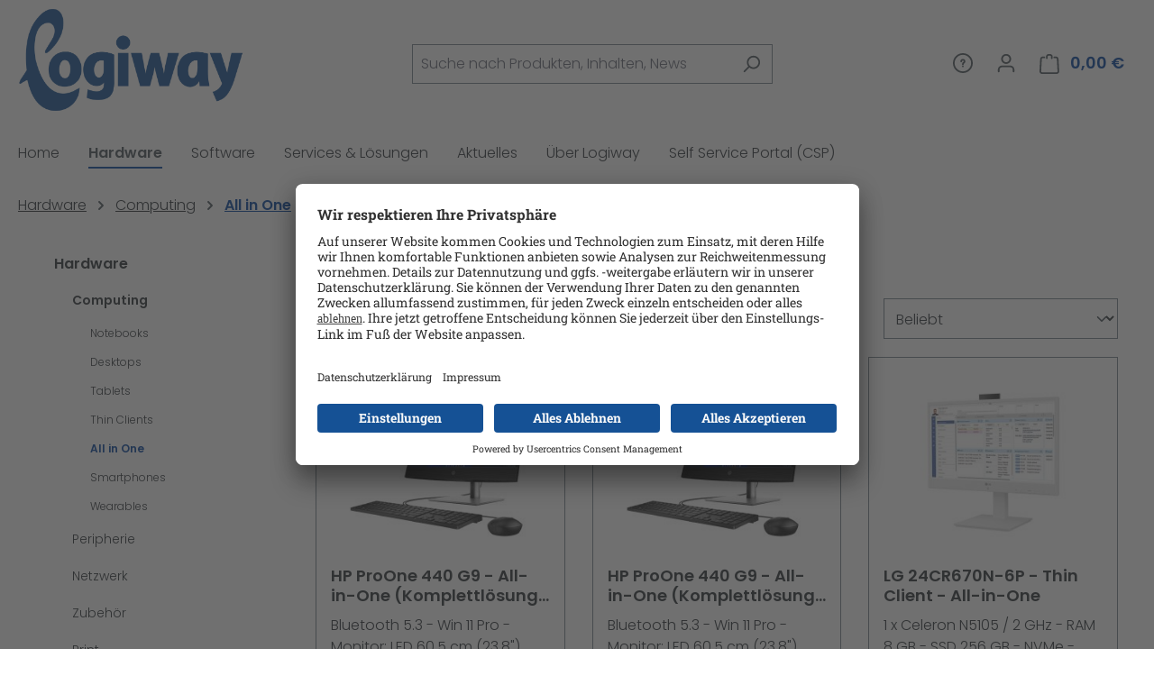

--- FILE ---
content_type: text/html; charset=UTF-8
request_url: https://www.logiway.de/hardware/computing/all-in-one/?p=1&o=2&n=12&delivery=1&f=108949
body_size: 17941
content:
<!DOCTYPE html><html lang="de-DE" itemscope="itemscope" itemtype="https://schema.org/WebPage"><head><meta charset="utf-8"><meta name="viewport" content="width=device-width, initial-scale=1, shrink-to-fit=no"><meta name="author" content=""><meta name="robots" content="index,follow"><meta name="revisit-after" content="15 days"><meta name="keywords" content=""><meta name="description" content=""><meta property="og:url" content="https://www.logiway.de/Hardware/Computing/All-in-One/"><meta property="og:type" content="website"><meta property="og:site_name" content="Logiway - IT-Partner für Kirche, Wohlfahrt &amp; Gesundheitswesen"><meta property="og:title" content="All in One"><meta property="og:description" content=""><meta property="og:image" content="https://www.logiway.de/media/8b/9d/2b/1725009262/logo-logiway.png?ts=1725948279"><meta name="twitter:card" content="summary"><meta name="twitter:site" content="Logiway - IT-Partner für Kirche, Wohlfahrt &amp; Gesundheitswesen"><meta name="twitter:title" content="All in One"><meta name="twitter:description" content=""><meta name="twitter:image" content="https://www.logiway.de/media/8b/9d/2b/1725009262/logo-logiway.png?ts=1725948279"><meta itemprop="copyrightHolder" content="Logiway - IT-Partner für Kirche, Wohlfahrt &amp; Gesundheitswesen"><meta itemprop="copyrightYear" content=""><meta itemprop="isFamilyFriendly" content="true"><meta itemprop="image" content="https://www.logiway.de/media/8b/9d/2b/1725009262/logo-logiway.png?ts=1725948279"><meta name="theme-color" content="#fff"><link rel="shortcut icon" href="https://www.logiway.de/theme/019192c1110c7021aeee6654d404a47c/assets/favicon/favicon.ico?1767610056"><link rel="icon" type="image/png" sizes="32x32" href="https://www.logiway.de/theme/019192c1110c7021aeee6654d404a47c/assets/favicon/favicon-32x32.png?1767610056"><link rel="icon" type="image/png" sizes="16x16" href="https://www.logiway.de/theme/019192c1110c7021aeee6654d404a47c/assets/favicon/favicon-16x16.png?1767610056"><link rel="manifest" href="https://www.logiway.de/theme/019192c1110c7021aeee6654d404a47c/assets/favicon/site.webmanifest?1767610056"><link rel="mask-icon" href="https://www.logiway.de/theme/019192c1110c7021aeee6654d404a47c/assets/favicon/safari-pinned-tab.svg?1767610056" color="#0d1296"><meta name="msapplication-TileColor" content="#000000"><meta name="theme-color" content="#ffffff"><link rel="apple-touch-icon" sizes="180x180" href="https://www.logiway.de/theme/019192c1110c7021aeee6654d404a47c/assets/favicon/apple-touch-icon.png?1767610056"><link rel="apple-touch-icon" sizes="120x120" href="https://www.logiway.de/theme/019192c1110c7021aeee6654d404a47c/assets/favicon/apple-touch-icon-120x120.png"><link rel="canonical" href="https://www.logiway.de/Hardware/Computing/All-in-One/"><title itemprop="name">All in One</title><link rel="stylesheet" href="https://www.logiway.de/theme/47a63b6fd02e87bb8e7b716964c892a9/css/all.css?1767610056"><script id="usercentrics-cmp" src=https://app.usercentrics.eu/browser-ui/latest/loader.js data-settings-id="-xOh7EMzg" async></script> <script>window.features={"V6_5_0_0":true,"v6.5.0.0":true,"V6_6_0_0":true,"v6.6.0.0":true,"V6_7_0_0":false,"v6.7.0.0":false,"V6_8_0_0":false,"v6.8.0.0":false,"ADDRESS_SELECTION_REWORK":false,"address.selection.rework":false,"DISABLE_VUE_COMPAT":false,"disable.vue.compat":false,"ACCESSIBILITY_TWEAKS":true,"accessibility.tweaks":true,"ADMIN_VITE":false,"admin.vite":false,"TELEMETRY_METRICS":false,"telemetry.metrics":false,"PERFORMANCE_TWEAKS":false,"performance.tweaks":false,"CACHE_REWORK":false,"cache.rework":false,"SSO":false,"sso":false,"CUSTOM_PRICES":false,"custom.prices":false,"MULTI_INVENTORY":false,"multi.inventory":false,"SUBSCRIPTIONS":false,"subscriptions":false,"RETURNS_MANAGEMENT":false,"returns.management":false,"QUICK_ORDER":true,"quick.order":true,"EMPLOYEE_MANAGEMENT":true,"employee.management":true,"NATURAL_LANGUAGE_SEARCH":false,"natural.language.search":false,"IMAGE_UPLOAD_SEARCH":false,"image.upload.search":false,"ORDER_APPROVAL":false,"order.approval":false,"SPATIAL_CMS_ELEMENT":false,"spatial.cms.element":false,"SHOPPING_LISTS":true,"shopping.lists":true,"QUOTE_MANAGEMENT":true,"quote.management":true,"RULE_BUILDER":true,"rule.builder":true,"FLOW_BUILDER":true,"flow.builder":true,"ADVANCED_SEARCH":true,"advanced.search":true,"TEXT_GENERATOR":true,"text.generator":true,"CHECKOUT_SWEETENER":true,"checkout.sweetener":true,"IMAGE_CLASSIFICATION":true,"image.classification":true,"PROPERTY_EXTRACTOR":true,"property.extractor":true,"REVIEW_SUMMARY":true,"review.summary":true,"REVIEW_TRANSLATOR":true,"review.translator":true,"CONTENT_GENERATOR":true,"content.generator":true,"EXPORT_ASSISTANT":true,"export.assistant":true,"CAPTCHA":true,"captcha":true,"TEXT_TO_IMAGE_GENERATION":true,"text.to.image.generation":true,"SPATIAL_SCENE_EDITOR":false,"spatial.scene.editor":false};window.dataLayer=window.dataLayer||[];function gtag(){dataLayer.push(arguments);}
(()=>{const analyticsStorageEnabled=document.cookie.split(';').some((item)=>item.trim().includes('google-analytics-enabled=1'));const adsEnabled=document.cookie.split(';').some((item)=>item.trim().includes('google-ads-enabled=1'));gtag('consent','default',{'ad_user_data':adsEnabled?'granted':'denied','ad_storage':adsEnabled?'granted':'denied','ad_personalization':adsEnabled?'granted':'denied','analytics_storage':analyticsStorageEnabled?'granted':'denied'});})();window.activeNavigationId='019305aed59c74068d04f5ecd1858f3a';window.router={'frontend.cart.offcanvas':'/checkout/offcanvas','frontend.cookie.offcanvas':'/cookie/offcanvas','frontend.checkout.finish.page':'/checkout/finish','frontend.checkout.info':'/widgets/checkout/info','frontend.menu.offcanvas':'/widgets/menu/offcanvas','frontend.cms.page':'/widgets/cms','frontend.cms.navigation.page':'/widgets/cms/navigation','frontend.account.addressbook':'/widgets/account/address-book','frontend.country.country-data':'/country/country-state-data','frontend.app-system.generate-token':'/app-system/Placeholder/generate-token',};window.salesChannelId='98432def39fc4624b33213a56b8c944d';window.breakpoints={"xs":0,"sm":576,"md":768,"lg":992,"xl":1200,"xxl":1400};window.themeAssetsPublicPath='https://www.logiway.de/theme/019192c1110c7021aeee6654d404a47c/assets/';window.validationMessages={"required":"Die Eingabe darf nicht leer sein.","email":"Ung\u00fcltige E-Mail-Adresse. Die E-Mail ben\u00f6tigt das Format \"nutzer@beispiel.de\".","confirmation":"Ihre Eingaben sind nicht identisch.","minLength":"Die Eingabe ist zu kurz."};window.themeJsPublicPath='https://www.logiway.de/theme/47a63b6fd02e87bb8e7b716964c892a9/js/';window.gbmedElwLogin={account:"/account",formular:"/gbmedElwLoginFormular"};</script> <script src="https://www.logiway.de/theme/47a63b6fd02e87bb8e7b716964c892a9/js/storefront/storefront.js?1767610056" defer></script><script src="https://www.logiway.de/theme/47a63b6fd02e87bb8e7b716964c892a9/js/acris-cms-c-s/acris-cms-c-s.js?1767610056" defer></script><script src="https://www.logiway.de/theme/47a63b6fd02e87bb8e7b716964c892a9/js/cob-customer-number-login/cob-customer-number-login.js?1767610056" defer></script><script src="https://www.logiway.de/theme/47a63b6fd02e87bb8e7b716964c892a9/js/zwei-punkt-order-rating-on-end/zwei-punkt-order-rating-on-end.js?1767610056" defer></script><script src="https://www.logiway.de/theme/47a63b6fd02e87bb8e7b716964c892a9/js/subscription/subscription.js?1767610056" defer></script><script src="https://www.logiway.de/theme/47a63b6fd02e87bb8e7b716964c892a9/js/checkout-sweetener/checkout-sweetener.js?1767610056" defer></script><script src="https://www.logiway.de/theme/47a63b6fd02e87bb8e7b716964c892a9/js/text-translator/text-translator.js?1767610056" defer></script><script src="https://www.logiway.de/theme/47a63b6fd02e87bb8e7b716964c892a9/js/employee-management/employee-management.js?1767610056" defer></script><script src="https://www.logiway.de/theme/47a63b6fd02e87bb8e7b716964c892a9/js/quick-order/quick-order.js?1767610056" defer></script><script src="https://www.logiway.de/theme/47a63b6fd02e87bb8e7b716964c892a9/js/advanced-search/advanced-search.js?1767610056" defer></script><script src="https://www.logiway.de/theme/47a63b6fd02e87bb8e7b716964c892a9/js/captcha/captcha.js?1767610056" defer></script><script src="https://www.logiway.de/theme/47a63b6fd02e87bb8e7b716964c892a9/js/quote-management/quote-management.js?1767610056" defer></script><script src="https://www.logiway.de/theme/47a63b6fd02e87bb8e7b716964c892a9/js/a-i-search/a-i-search.js?1767610056" defer></script><script src="https://www.logiway.de/theme/47a63b6fd02e87bb8e7b716964c892a9/js/spatial-cms-element/spatial-cms-element.js?1767610056" defer></script><script src="https://www.logiway.de/theme/47a63b6fd02e87bb8e7b716964c892a9/js/order-approval/order-approval.js?1767610056" defer></script><script src="https://www.logiway.de/theme/47a63b6fd02e87bb8e7b716964c892a9/js/shopping-list/shopping-list.js?1767610056" defer></script><script src="https://www.logiway.de/theme/47a63b6fd02e87bb8e7b716964c892a9/js/logiway-license-address/logiway-license-address.js?1767610056" defer></script><script src="https://www.logiway.de/theme/47a63b6fd02e87bb8e7b716964c892a9/js/frosh-lazy-sizes/frosh-lazy-sizes.js?1767610056" defer></script><script src="https://www.logiway.de/theme/47a63b6fd02e87bb8e7b716964c892a9/js/cbax-modul-analytics/cbax-modul-analytics.js?1767610056" defer></script><script src="https://www.logiway.de/theme/47a63b6fd02e87bb8e7b716964c892a9/js/swag-customized-products/swag-customized-products.js?1767610056" defer></script><script src="https://www.logiway.de/theme/47a63b6fd02e87bb8e7b716964c892a9/js/frosh-platform-filter-search/frosh-platform-filter-search.js?1767610056" defer></script><script src="https://www.logiway.de/theme/47a63b6fd02e87bb8e7b716964c892a9/js/gbmed-elw-login/gbmed-elw-login.js?1767610056" defer></script><script src="https://www.logiway.de/theme/47a63b6fd02e87bb8e7b716964c892a9/js/swkweb-pseudovariants/swkweb-pseudovariants.js?1767610056" defer></script><script src="https://www.logiway.de/theme/47a63b6fd02e87bb8e7b716964c892a9/js/nds-filter-instant-delivery/nds-filter-instant-delivery.js?1767610056" defer></script><script src="https://www.logiway.de/theme/47a63b6fd02e87bb8e7b716964c892a9/js/sas-blog-module/sas-blog-module.js?1767610056" defer></script><script src="https://www.logiway.de/theme/47a63b6fd02e87bb8e7b716964c892a9/js/logiway-theme/logiway-theme.js?1767610056" defer></script></head><style></style><body class="is-ctl-navigation is-act-index"><div id="page-top" class="skip-to-content bg-primary-subtle text-primary-emphasis overflow-hidden" tabindex="-1"><div class="container skip-to-content-container d-flex justify-content-center visually-hidden-focusable"><a href="#content-main" class="skip-to-content-link d-inline-flex text-decoration-underline m-1 p-2 fw-bold gap-2"> Zum Hauptinhalt springen </a><a href="#header-main-search-input" class="skip-to-content-link d-inline-flex text-decoration-underline m-1 p-2 fw-bold gap-2 d-none d-sm-block"> Zur Suche springen </a><a href="#main-navigation-menu" class="skip-to-content-link d-inline-flex text-decoration-underline m-1 p-2 fw-bold gap-2 d-none d-lg-block"> Zur Hauptnavigation springen </a></div></div><noscript class="noscript-main"><div role="alert" aria-live="polite" class="alert alert-info d-flex align-items-center"> <span class="icon icon-info" aria-hidden="true"><svg xmlns="http://www.w3.org/2000/svg" xmlns:xlink="http://www.w3.org/1999/xlink" width="24" height="24" viewBox="0 0 24 24"><defs><path d="M12 7c.5523 0 1 .4477 1 1s-.4477 1-1 1-1-.4477-1-1 .4477-1 1-1zm1 9c0 .5523-.4477 1-1 1s-1-.4477-1-1v-5c0-.5523.4477-1 1-1s1 .4477 1 1v5zm11-4c0 6.6274-5.3726 12-12 12S0 18.6274 0 12 5.3726 0 12 0s12 5.3726 12 12zM12 2C6.4772 2 2 6.4772 2 12s4.4772 10 10 10 10-4.4772 10-10S17.5228 2 12 2z" id="icons-default-info" /></defs><use xlink:href="#icons-default-info" fill="#758CA3" fill-rule="evenodd" /></svg></span> <div class="alert-content-container"><div class="alert-content"> Um unseren Shop in vollem Umfang nutzen zu können, empfehlen wir Ihnen Javascript in Ihrem Browser zu aktivieren. </div></div></div></noscript><header class="header-main"><div class="container"><div class="top-bar d-none d-lg-block"></div><div class="row align-items-center header-row"><div class="col-12 col-lg-auto header-logo-col pb-sm-2 my-3 m-lg-0"><div class="header-logo-main text-center"><a class="header-logo-main-link" href="/" title="Zur Startseite gehen"><picture class="header-logo-picture d-block m-auto"><img src="https://www.logiway.de/media/8b/9d/2b/1725009262/logo-logiway.png?ts=1725948279" alt="Zur Startseite gehen" class="img-fluid header-logo-main-img"></picture></a></div></div><div class="col-12 order-2 col-sm order-sm-1 header-search-col"><div class="row"><div class="col-sm-auto d-none d-sm-block d-lg-none"><div class="nav-main-toggle"> <button class="btn nav-main-toggle-btn header-actions-btn" type="button" data-off-canvas-menu="true" aria-label="Menü"> <span class="icon icon-stack"><svg xmlns="http://www.w3.org/2000/svg" xmlns:xlink="http://www.w3.org/1999/xlink" width="24" height="24" viewBox="0 0 24 24"><defs><path d="M3 13c-.5523 0-1-.4477-1-1s.4477-1 1-1h18c.5523 0 1 .4477 1 1s-.4477 1-1 1H3zm0-7c-.5523 0-1-.4477-1-1s.4477-1 1-1h18c.5523 0 1 .4477 1 1s-.4477 1-1 1H3zm0 14c-.5523 0-1-.4477-1-1s.4477-1 1-1h18c.5523 0 1 .4477 1 1s-.4477 1-1 1H3z" id="icons-default-stack" /></defs><use xlink:href="#icons-default-stack" fill="#758CA3" fill-rule="evenodd" /></svg></span> </button> </div></div><div class="col"><div class="collapse" id="searchCollapse"><div class="header-search my-2 m-sm-auto"><form action="/search" method="get" data-search-widget="true" data-search-widget-options="{&quot;searchWidgetMinChars&quot;:2}" data-url="/suggest?search=" class="header-search-form"><div class="input-group"><input type="search" id="header-main-search-input" name="search" class="form-control header-search-input" autocomplete="off" autocapitalize="off" placeholder="Suche nach Produkten, Inhalten, News" aria-label="Suche nach Produkten, Inhalten, News" role="combobox" aria-autocomplete="list" aria-controls="search-suggest-listbox" aria-expanded="false" aria-describedby="search-suggest-result-info" value=""> <button type="submit" class="btn header-search-btn" aria-label="Suchen"> <span class="header-search-icon"> <span class="icon icon-search"><svg xmlns="http://www.w3.org/2000/svg" xmlns:xlink="http://www.w3.org/1999/xlink" width="24" height="24" viewBox="0 0 24 24"><defs><path d="M10.0944 16.3199 4.707 21.707c-.3905.3905-1.0237.3905-1.4142 0-.3905-.3905-.3905-1.0237 0-1.4142L8.68 14.9056C7.6271 13.551 7 11.8487 7 10c0-4.4183 3.5817-8 8-8s8 3.5817 8 8-3.5817 8-8 8c-1.8487 0-3.551-.627-4.9056-1.6801zM15 16c3.3137 0 6-2.6863 6-6s-2.6863-6-6-6-6 2.6863-6 6 2.6863 6 6 6z" id="icons-default-search" /></defs><use xlink:href="#icons-default-search" fill="#758CA3" fill-rule="evenodd" /></svg></span> </span> </button> <button class="btn header-close-btn js-search-close-btn d-none" type="button" aria-label="Die Dropdown-Suche schließen"> <span class="header-close-icon"> <span class="icon icon-x"><svg xmlns="http://www.w3.org/2000/svg" xmlns:xlink="http://www.w3.org/1999/xlink" width="24" height="24" viewBox="0 0 24 24"><defs><path d="m10.5858 12-7.293-7.2929c-.3904-.3905-.3904-1.0237 0-1.4142.3906-.3905 1.0238-.3905 1.4143 0L12 10.5858l7.2929-7.293c.3905-.3904 1.0237-.3904 1.4142 0 .3905.3906.3905 1.0238 0 1.4143L13.4142 12l7.293 7.2929c.3904.3905.3904 1.0237 0 1.4142-.3906.3905-1.0238.3905-1.4143 0L12 13.4142l-7.2929 7.293c-.3905.3904-1.0237.3904-1.4142 0-.3905-.3906-.3905-1.0238 0-1.4143L10.5858 12z" id="icons-default-x" /></defs><use xlink:href="#icons-default-x" fill="#758CA3" fill-rule="evenodd" /></svg></span> </span> </button> </div></form></div></div></div></div></div><div class="col-12 order-1 col-sm-auto order-sm-2 header-actions-col"><div class="row g-0"><div class="col d-sm-none"><div class="menu-button"> <button class="btn nav-main-toggle-btn header-actions-btn" type="button" data-off-canvas-menu="true" aria-label="Menü"> <span class="icon icon-stack"><svg xmlns="http://www.w3.org/2000/svg" xmlns:xlink="http://www.w3.org/1999/xlink" width="24" height="24" viewBox="0 0 24 24"><use xlink:href="#icons-default-stack" fill="#758CA3" fill-rule="evenodd" /></svg></span> </button> </div></div><div class="col-auto"><div class="header-service"><a class="btn header-service-btn header-actions-btn" href="/hilfecenter" title="Service/Hilfe" aria-label="Service/Hilfe"> <span class="icon icon-help"><svg xmlns="http://www.w3.org/2000/svg" xmlns:xlink="http://www.w3.org/1999/xlink" width="24" height="24" viewBox="0 0 24 24"><defs><path d="M24 12c0 6.6274-5.3726 12-12 12S0 18.6274 0 12 5.3726 0 12 0s12 5.3726 12 12zM12 2C6.4772 2 2 6.4772 2 12s4.4772 10 10 10 10-4.4772 10-10S17.5228 2 12 2zm0 13c.5523 0 1 .4477 1 1s-.4477 1-1 1-1-.4477-1-1 .4477-1 1-1zm-1-5c0 .5523-.4477 1-1 1s-1-.4477-1-1c0-1.8856 1.1144-3 3-3s3 1.1144 3 3c0 1.1817-.434 1.7713-1.3587 2.3496l-.1078.0674c-.4464.2817-.5335.4154-.5335 1.083 0 .5523-.4477 1-1 1s-1-.4477-1-1c0-1.4161.4788-2.1515 1.4665-2.7745l.1142-.0716C12.9784 10.4052 13 10.376 13 10c0-.781-.219-1-1-1s-1 .219-1 1z" id="icons-default-help" /></defs><use xlink:href="#icons-default-help" fill="#758CA3" fill-rule="evenodd" /></svg></span> </a></div></div><div class="col-auto"><div class="account-menu"><div class="dropdown"> <button class="btn account-menu-btn header-actions-btn" type="button" id="accountWidget" data-account-menu="true" data-bs-toggle="dropdown" aria-haspopup="true" aria-expanded="false" aria-label="Ihr Konto" title="Ihr Konto"> <span class="icon icon-avatar"><svg xmlns="http://www.w3.org/2000/svg" xmlns:xlink="http://www.w3.org/1999/xlink" width="24" height="24" viewBox="0 0 24 24"><defs><path d="M12 3C9.7909 3 8 4.7909 8 7c0 2.2091 1.7909 4 4 4 2.2091 0 4-1.7909 4-4 0-2.2091-1.7909-4-4-4zm0-2c3.3137 0 6 2.6863 6 6s-2.6863 6-6 6-6-2.6863-6-6 2.6863-6 6-6zM4 22.099c0 .5523-.4477 1-1 1s-1-.4477-1-1V20c0-2.7614 2.2386-5 5-5h10.0007c2.7614 0 5 2.2386 5 5v2.099c0 .5523-.4477 1-1 1s-1-.4477-1-1V20c0-1.6569-1.3431-3-3-3H7c-1.6569 0-3 1.3431-3 3v2.099z" id="icons-default-avatar" /></defs><use xlink:href="#icons-default-avatar" fill="#758CA3" fill-rule="evenodd" /></svg></span> </button> <div class="dropdown-menu dropdown-menu-end account-menu-dropdown js-account-menu-dropdown" aria-labelledby="accountWidget"><div class="offcanvas-header"> <button class="btn btn-secondary offcanvas-close js-offcanvas-close"> <span class="icon icon-x icon-sm"><svg xmlns="http://www.w3.org/2000/svg" xmlns:xlink="http://www.w3.org/1999/xlink" width="24" height="24" viewBox="0 0 24 24"><use xlink:href="#icons-default-x" fill="#758CA3" fill-rule="evenodd" /></svg></span> schließen </button> </div><div class="offcanvas-body"><div class="account-menu"><div class="dropdown-header account-menu-header"> Ihr Konto </div><div class="account-menu-login"><a href="/account/login" title="Anmelden" class="btn btn-primary account-menu-login-button"> Anmelden </a><div class="account-menu-register"> oder <a href="/account/login" title="Registrieren"> registrieren </a></div></div></div></div></div></div></div></div><div class="col-auto"><div class="header-cart" data-off-canvas-cart="true"><a class="btn header-cart-btn header-actions-btn" href="/checkout/cart" data-cart-widget="true" title="Warenkorb" aria-labelledby="cart-widget-aria-label" aria-haspopup="true"> <span class="header-cart-icon"> <span class="icon icon-bag"><svg aria-label="Warenkorb" xmlns="http://www.w3.org/2000/svg" xmlns:xlink="http://www.w3.org/1999/xlink" width="24" height="24" viewBox="0 0 24 24"><defs><path d="M5.892 3c.5523 0 1 .4477 1 1s-.4477 1-1 1H3.7895a1 1 0 0 0-.9986.9475l-.7895 15c-.029.5515.3946 1.0221.9987 1.0525h17.8102c.5523 0 1-.4477.9986-1.0525l-.7895-15A1 1 0 0 0 20.0208 5H17.892c-.5523 0-1-.4477-1-1s.4477-1 1-1h2.1288c1.5956 0 2.912 1.249 2.9959 2.8423l.7894 15c.0035.0788.0035.0788.0042.1577 0 1.6569-1.3432 3-3 3H3c-.079-.0007-.079-.0007-.1577-.0041-1.6546-.0871-2.9253-1.499-2.8382-3.1536l.7895-15C.8775 4.249 2.1939 3 3.7895 3H5.892zm4 2c0 .5523-.4477 1-1 1s-1-.4477-1-1V3c0-1.6569 1.3432-3 3-3h2c1.6569 0 3 1.3431 3 3v2c0 .5523-.4477 1-1 1s-1-.4477-1-1V3c0-.5523-.4477-1-1-1h-2c-.5523 0-1 .4477-1 1v2z" id="icons-default-bag" /></defs><use xlink:href="#icons-default-bag" fill="#758CA3" fill-rule="evenodd" /></svg></span> </span> <span class="header-cart-total d-none d-sm-inline-block ms-sm-2"> 0,00 € </span> <span class="visually-hidden" id="cart-widget-aria-label"> Warenkorb enthält 0 Positionen. Der Gesamtwert beträgt 0,00 €. </span> </a></div></div></div></div></div></div></header><div class="nav-main"><div class="main-navigation" id="mainNavigation" data-flyout-menu="true"><div class="container"><nav class="nav main-navigation-menu" id="main-navigation-menu" aria-label="Hauptnavigation" itemscope="itemscope" itemtype="https://schema.org/SiteNavigationElement"><a class="nav-link main-navigation-link nav-item-13371337133713371337021492052411 home-link" href="/" itemprop="url" title="Home"><div class="main-navigation-link-text"> <span itemprop="name">Home</span> </div></a><a class="nav-link main-navigation-link nav-item-0192d7f6a3197d89afe7138d6d35c4c8 active" href="https://www.logiway.de/Hardware/" itemprop="url" data-flyout-menu-trigger="0192d7f6a3197d89afe7138d6d35c4c8" title="Hardware"><div class="main-navigation-link-text"> <span itemprop="name">Hardware</span> </div></a><div class="navigation-flyouts position-absolute w-100 start-0"><div class="navigation-flyout" data-flyout-menu-id="0192d7f6a3197d89afe7138d6d35c4c8"><div class="container"><div class="row navigation-flyout-bar"><div class="col"><div class="navigation-flyout-category-link"><a class="nav-link" href="https://www.logiway.de/Hardware/" itemprop="url" title="Hardware"> Zur Kategorie Hardware <span class="icon icon-arrow-right icon-primary"><svg xmlns="http://www.w3.org/2000/svg" xmlns:xlink="http://www.w3.org/1999/xlink" width="16" height="16" viewBox="0 0 16 16"><defs><path id="icons-solid-arrow-right" d="M6.7071 6.2929c-.3905-.3905-1.0237-.3905-1.4142 0-.3905.3905-.3905 1.0237 0 1.4142l3 3c.3905.3905 1.0237.3905 1.4142 0l3-3c.3905-.3905.3905-1.0237 0-1.4142-.3905-.3905-1.0237-.3905-1.4142 0L9 8.5858l-2.2929-2.293z" /></defs><use transform="rotate(-90 9 8.5)" xlink:href="#icons-solid-arrow-right" fill="#758CA3" fill-rule="evenodd" /></svg></span> </a></div></div><div class="col-auto"><div class="navigation-flyout-close js-close-flyout-menu"> <span class="icon icon-x"><svg xmlns="http://www.w3.org/2000/svg" xmlns:xlink="http://www.w3.org/1999/xlink" width="24" height="24" viewBox="0 0 24 24"><use xlink:href="#icons-default-x" fill="#758CA3" fill-rule="evenodd" /></svg></span> </div></div></div><div class="row navigation-flyout-content"><div class="col"><div class="navigation-flyout-categories"><div class="row navigation-flyout-categories is-level-0"><div class="col-3 navigation-flyout-col"><a class="nav-item nav-link navigation-flyout-link is-level-0 active" href="https://www.logiway.de/Hardware/Computing/" itemprop="url" title="Computing"> <span itemprop="name">Computing</span> </a><div class="navigation-flyout-categories is-level-1"><div class="navigation-flyout-col"><a class="nav-item nav-link navigation-flyout-link is-level-1" href="https://www.logiway.de/Hardware/Computing/Notebooks/" itemprop="url" title="Notebooks"> <span itemprop="name">Notebooks</span> </a><div class="navigation-flyout-categories is-level-2"></div></div><div class="navigation-flyout-col"><a class="nav-item nav-link navigation-flyout-link is-level-1" href="https://www.logiway.de/Hardware/Computing/Desktops/" itemprop="url" title="Desktops"> <span itemprop="name">Desktops</span> </a><div class="navigation-flyout-categories is-level-2"></div></div><div class="navigation-flyout-col"><a class="nav-item nav-link navigation-flyout-link is-level-1" href="https://www.logiway.de/Hardware/Computing/Tablets/" itemprop="url" title="Tablets"> <span itemprop="name">Tablets</span> </a><div class="navigation-flyout-categories is-level-2"></div></div><div class="navigation-flyout-col"><a class="nav-item nav-link navigation-flyout-link is-level-1" href="https://www.logiway.de/Hardware/Computing/Thin-Clients/" itemprop="url" title="Thin Clients"> <span itemprop="name">Thin Clients</span> </a><div class="navigation-flyout-categories is-level-2"></div></div><div class="navigation-flyout-col"><a class="nav-item nav-link navigation-flyout-link is-level-1 active" href="https://www.logiway.de/Hardware/Computing/All-in-One/" itemprop="url" title="All in One"> <span itemprop="name">All in One</span> </a><div class="navigation-flyout-categories is-level-2"></div></div><div class="navigation-flyout-col"><a class="nav-item nav-link navigation-flyout-link is-level-1" href="https://www.logiway.de/Hardware/Computing/Smartphones/" itemprop="url" title="Smartphones"> <span itemprop="name">Smartphones</span> </a><div class="navigation-flyout-categories is-level-2"></div></div><div class="navigation-flyout-col"><a class="nav-item nav-link navigation-flyout-link is-level-1" href="https://www.logiway.de/Hardware/Computing/Wearables/" itemprop="url" title="Wearables"> <span itemprop="name">Wearables</span> </a><div class="navigation-flyout-categories is-level-2"></div></div></div></div><div class="col-3 navigation-flyout-col"><a class="nav-item nav-link navigation-flyout-link is-level-0" href="https://www.logiway.de/Hardware/Peripherie/" itemprop="url" title="Peripherie"> <span itemprop="name">Peripherie</span> </a><div class="navigation-flyout-categories is-level-1"><div class="navigation-flyout-col"><a class="nav-item nav-link navigation-flyout-link is-level-1" href="https://www.logiway.de/Hardware/Peripherie/Displays/" itemprop="url" title="Displays"> <span itemprop="name">Displays</span> </a><div class="navigation-flyout-categories is-level-2"></div></div><div class="navigation-flyout-col"><a class="nav-item nav-link navigation-flyout-link is-level-1" href="https://www.logiway.de/Hardware/Peripherie/Eingabegeraete/" itemprop="url" title="Eingabegeräte"> <span itemprop="name">Eingabegeräte</span> </a><div class="navigation-flyout-categories is-level-2"></div></div><div class="navigation-flyout-col"><a class="nav-item nav-link navigation-flyout-link is-level-1" href="https://www.logiway.de/Hardware/Peripherie/Audio-Video/" itemprop="url" title="Audio &amp; Video"> <span itemprop="name">Audio &amp; Video</span> </a><div class="navigation-flyout-categories is-level-2"></div></div><div class="navigation-flyout-col"><a class="nav-item nav-link navigation-flyout-link is-level-1" href="https://www.logiway.de/Hardware/Peripherie/Projektoren/" itemprop="url" title="Projektoren"> <span itemprop="name">Projektoren</span> </a><div class="navigation-flyout-categories is-level-2"></div></div><div class="navigation-flyout-col"><a class="nav-item nav-link navigation-flyout-link is-level-1" href="https://www.logiway.de/Hardware/Peripherie/Telefonie/" itemprop="url" title="Telefonie"> <span itemprop="name">Telefonie</span> </a><div class="navigation-flyout-categories is-level-2"></div></div><div class="navigation-flyout-col"><a class="nav-item nav-link navigation-flyout-link is-level-1" href="https://www.logiway.de/Hardware/Peripherie/Adapter/" itemprop="url" title="Adapter"> <span itemprop="name">Adapter</span> </a><div class="navigation-flyout-categories is-level-2"></div></div><div class="navigation-flyout-col"><a class="nav-item nav-link navigation-flyout-link is-level-1" href="https://www.logiway.de/Hardware/Peripherie/Scanner/" itemprop="url" title="Scanner"> <span itemprop="name">Scanner</span> </a><div class="navigation-flyout-categories is-level-2"></div></div><div class="navigation-flyout-col"><a class="nav-item nav-link navigation-flyout-link is-level-1" href="https://www.logiway.de/Hardware/Peripherie/NAS/" itemprop="url" title="NAS"> <span itemprop="name">NAS</span> </a><div class="navigation-flyout-categories is-level-2"></div></div><div class="navigation-flyout-col"><a class="nav-item nav-link navigation-flyout-link is-level-1" href="https://www.logiway.de/Hardware/Peripherie/USV/" itemprop="url" title="USV"> <span itemprop="name">USV</span> </a><div class="navigation-flyout-categories is-level-2"></div></div><div class="navigation-flyout-col"><a class="nav-item nav-link navigation-flyout-link is-level-1" href="https://www.logiway.de/Hardware/Peripherie/Kabel/" itemprop="url" title="Kabel"> <span itemprop="name">Kabel</span> </a><div class="navigation-flyout-categories is-level-2"></div></div></div></div><div class="col-3 navigation-flyout-col"><a class="nav-item nav-link navigation-flyout-link is-level-0" href="https://www.logiway.de/Hardware/Netzwerk/" itemprop="url" title="Netzwerk"> <span itemprop="name">Netzwerk</span> </a><div class="navigation-flyout-categories is-level-1"><div class="navigation-flyout-col"><a class="nav-item nav-link navigation-flyout-link is-level-1" href="https://www.logiway.de/Hardware/Netzwerk/Server/" itemprop="url" title="Server"> <span itemprop="name">Server</span> </a><div class="navigation-flyout-categories is-level-2"></div></div><div class="navigation-flyout-col"><a class="nav-item nav-link navigation-flyout-link is-level-1" href="https://www.logiway.de/Hardware/Netzwerk/Storage/" itemprop="url" title="Storage"> <span itemprop="name">Storage</span> </a><div class="navigation-flyout-categories is-level-2"></div></div><div class="navigation-flyout-col"><a class="nav-item nav-link navigation-flyout-link is-level-1" href="https://www.logiway.de/Hardware/Netzwerk/Router/" itemprop="url" title="Router"> <span itemprop="name">Router</span> </a><div class="navigation-flyout-categories is-level-2"></div></div><div class="navigation-flyout-col"><a class="nav-item nav-link navigation-flyout-link is-level-1" href="https://www.logiway.de/Hardware/Netzwerk/Repeater/" itemprop="url" title="Repeater"> <span itemprop="name">Repeater</span> </a><div class="navigation-flyout-categories is-level-2"></div></div><div class="navigation-flyout-col"><a class="nav-item nav-link navigation-flyout-link is-level-1" href="https://www.logiway.de/Hardware/Netzwerk/Access-Points/" itemprop="url" title="Access Points"> <span itemprop="name">Access Points</span> </a><div class="navigation-flyout-categories is-level-2"></div></div><div class="navigation-flyout-col"><a class="nav-item nav-link navigation-flyout-link is-level-1" href="https://www.logiway.de/Hardware/Netzwerk/Switch/" itemprop="url" title="Switch"> <span itemprop="name">Switch</span> </a><div class="navigation-flyout-categories is-level-2"></div></div><div class="navigation-flyout-col"><a class="nav-item nav-link navigation-flyout-link is-level-1" href="https://www.logiway.de/Hardware/Netzwerk/Firewall/" itemprop="url" title="Firewall"> <span itemprop="name">Firewall</span> </a><div class="navigation-flyout-categories is-level-2"></div></div><div class="navigation-flyout-col"><a class="nav-item nav-link navigation-flyout-link is-level-1" href="https://www.logiway.de/Hardware/Netzwerk/Gateways/" itemprop="url" title="Gateways"> <span itemprop="name">Gateways</span> </a><div class="navigation-flyout-categories is-level-2"></div></div><div class="navigation-flyout-col"><a class="nav-item nav-link navigation-flyout-link is-level-1" href="https://www.logiway.de/Hardware/Netzwerk/Adapter/" itemprop="url" title="Adapter"> <span itemprop="name">Adapter</span> </a><div class="navigation-flyout-categories is-level-2"></div></div></div></div><div class="col-3 navigation-flyout-col"><a class="nav-item nav-link navigation-flyout-link is-level-0" href="https://www.logiway.de/Hardware/Zubehoer/" itemprop="url" title="Zubehör"> <span itemprop="name">Zubehör</span> </a><div class="navigation-flyout-categories is-level-1"><div class="navigation-flyout-col"><a class="nav-item nav-link navigation-flyout-link is-level-1" href="https://www.logiway.de/Hardware/Zubehoer/Docking-Stations/" itemprop="url" title="Docking-Stations"> <span itemprop="name">Docking-Stations</span> </a><div class="navigation-flyout-categories is-level-2"></div></div><div class="navigation-flyout-col"><a class="nav-item nav-link navigation-flyout-link is-level-1" href="https://www.logiway.de/Hardware/Zubehoer/Service-Support/" itemprop="url" title="Service &amp; Support"> <span itemprop="name">Service &amp; Support</span> </a><div class="navigation-flyout-categories is-level-2"></div></div><div class="navigation-flyout-col"><a class="nav-item nav-link navigation-flyout-link is-level-1" href="https://www.logiway.de/Hardware/Zubehoer/Druckerzubehoer/" itemprop="url" title="Druckerzubehör"> <span itemprop="name">Druckerzubehör</span> </a><div class="navigation-flyout-categories is-level-2"></div></div><div class="navigation-flyout-col"><a class="nav-item nav-link navigation-flyout-link is-level-1" href="https://www.logiway.de/Hardware/Zubehoer/Eingaberaete/" itemprop="url" title="Eingaberäte"> <span itemprop="name">Eingaberäte</span> </a><div class="navigation-flyout-categories is-level-2"></div></div><div class="navigation-flyout-col"><a class="nav-item nav-link navigation-flyout-link is-level-1" href="https://www.logiway.de/Hardware/Zubehoer/Kabel-Adapter/" itemprop="url" title="Kabel &amp; Adapter"> <span itemprop="name">Kabel &amp; Adapter</span> </a><div class="navigation-flyout-categories is-level-2"></div></div><div class="navigation-flyout-col"><a class="nav-item nav-link navigation-flyout-link is-level-1" href="https://www.logiway.de/Hardware/Zubehoer/Netzwerkzubehoer/" itemprop="url" title="Netzwerkzubehör"> <span itemprop="name">Netzwerkzubehör</span> </a><div class="navigation-flyout-categories is-level-2"></div></div><div class="navigation-flyout-col"><a class="nav-item nav-link navigation-flyout-link is-level-1" href="https://www.logiway.de/Hardware/Zubehoer/Stromversorgung/" itemprop="url" title="Stromversorgung"> <span itemprop="name">Stromversorgung</span> </a><div class="navigation-flyout-categories is-level-2"></div></div><div class="navigation-flyout-col"><a class="nav-item nav-link navigation-flyout-link is-level-1" href="https://www.logiway.de/Hardware/Zubehoer/Taschen/" itemprop="url" title="Taschen"> <span itemprop="name">Taschen</span> </a><div class="navigation-flyout-categories is-level-2"></div></div><div class="navigation-flyout-col"><a class="nav-item nav-link navigation-flyout-link is-level-1" href="https://www.logiway.de/Hardware/Zubehoer/Sonstiges-Zubehoer/" itemprop="url" title="Sonstiges Zubehör"> <span itemprop="name">Sonstiges Zubehör</span> </a><div class="navigation-flyout-categories is-level-2"></div></div></div></div><div class="col-3 navigation-flyout-col"><a class="nav-item nav-link navigation-flyout-link is-level-0" href="https://www.logiway.de/Hardware/Print/" itemprop="url" title="Print"> <span itemprop="name">Print</span> </a><div class="navigation-flyout-categories is-level-1"><div class="navigation-flyout-col"><a class="nav-item nav-link navigation-flyout-link is-level-1" href="https://www.logiway.de/Hardware/Print/Drucker/" itemprop="url" title="Drucker"> <span itemprop="name">Drucker</span> </a><div class="navigation-flyout-categories is-level-2"></div></div><div class="navigation-flyout-col"><a class="nav-item nav-link navigation-flyout-link is-level-1" href="https://www.logiway.de/Hardware/Print/Multifunktionsgeraete/" itemprop="url" title="Multifunktionsgeräte"> <span itemprop="name">Multifunktionsgeräte</span> </a><div class="navigation-flyout-categories is-level-2"></div></div><div class="navigation-flyout-col"><a class="nav-item nav-link navigation-flyout-link is-level-1" href="https://www.logiway.de/Hardware/Print/Verbrauchsmaterial/" itemprop="url" title="Verbrauchsmaterial"> <span itemprop="name">Verbrauchsmaterial</span> </a><div class="navigation-flyout-categories is-level-2"></div></div><div class="navigation-flyout-col"><a class="nav-item nav-link navigation-flyout-link is-level-1" href="https://www.logiway.de/Hardware/Print/Garantie-Service/" itemprop="url" title="Garantie &amp; Service"> <span itemprop="name">Garantie &amp; Service</span> </a><div class="navigation-flyout-categories is-level-2"></div></div></div></div><div class="col-3 navigation-flyout-col"><a class="nav-item nav-link navigation-flyout-link is-level-0" href="https://www.logiway.de/Hardware/Komponenten/" itemprop="url" title="Komponenten"> <span itemprop="name">Komponenten</span> </a><div class="navigation-flyout-categories is-level-1"><div class="navigation-flyout-col"><a class="nav-item nav-link navigation-flyout-link is-level-1" href="https://www.logiway.de/Hardware/Komponenten/Festplatten/" itemprop="url" title="Festplatten"> <span itemprop="name">Festplatten</span> </a><div class="navigation-flyout-categories is-level-2"></div></div><div class="navigation-flyout-col"><a class="nav-item nav-link navigation-flyout-link is-level-1" href="https://www.logiway.de/Hardware/Komponenten/Solid-State-Drive/" itemprop="url" title="Solid State Drive"> <span itemprop="name">Solid State Drive</span> </a><div class="navigation-flyout-categories is-level-2"></div></div><div class="navigation-flyout-col"><a class="nav-item nav-link navigation-flyout-link is-level-1" href="https://www.logiway.de/Hardware/Komponenten/Laufwerke/" itemprop="url" title="Laufwerke"> <span itemprop="name">Laufwerke</span> </a><div class="navigation-flyout-categories is-level-2"></div></div></div></div></div></div></div></div></div></div></div><a class="nav-link main-navigation-link nav-item-0192d7f12aba73bfbca6fe0cb4914745 " href="https://www.logiway.de/Software/" itemprop="url" data-flyout-menu-trigger="0192d7f12aba73bfbca6fe0cb4914745" title="Software"><div class="main-navigation-link-text"> <span itemprop="name">Software</span> </div></a><div class="navigation-flyouts position-absolute w-100 start-0"><div class="navigation-flyout" data-flyout-menu-id="0192d7f12aba73bfbca6fe0cb4914745"><div class="container"><div class="row navigation-flyout-bar"><div class="col"><div class="navigation-flyout-category-link"><a class="nav-link" href="https://www.logiway.de/Software/" itemprop="url" title="Software"> Zur Kategorie Software <span class="icon icon-arrow-right icon-primary"><svg xmlns="http://www.w3.org/2000/svg" xmlns:xlink="http://www.w3.org/1999/xlink" width="16" height="16" viewBox="0 0 16 16"><use transform="rotate(-90 9 8.5)" xlink:href="#icons-solid-arrow-right" fill="#758CA3" fill-rule="evenodd" /></svg></span> </a></div></div><div class="col-auto"><div class="navigation-flyout-close js-close-flyout-menu"> <span class="icon icon-x"><svg xmlns="http://www.w3.org/2000/svg" xmlns:xlink="http://www.w3.org/1999/xlink" width="24" height="24" viewBox="0 0 24 24"><use xlink:href="#icons-default-x" fill="#758CA3" fill-rule="evenodd" /></svg></span> </div></div></div><div class="row navigation-flyout-content"><div class="col"><div class="navigation-flyout-categories"><div class="row navigation-flyout-categories is-level-0"><div class="col-3 navigation-flyout-col"><a class="nav-item nav-link navigation-flyout-link is-level-0" href="https://www.logiway.de/Software/Foto-Grafik-Design/" itemprop="url" title="Foto, Grafik &amp; Design"> <span itemprop="name">Foto, Grafik &amp; Design</span> </a><div class="navigation-flyout-categories is-level-1"></div></div><div class="col-3 navigation-flyout-col"><a class="nav-item nav-link navigation-flyout-link is-level-0" href="https://www.logiway.de/Software/Backup/" itemprop="url" title="Backup"> <span itemprop="name">Backup</span> </a><div class="navigation-flyout-categories is-level-1"></div></div><div class="col-3 navigation-flyout-col"><a class="nav-item nav-link navigation-flyout-link is-level-0" href="https://www.logiway.de/Software/Betriebssystem/" itemprop="url" title="Betriebssystem"> <span itemprop="name">Betriebssystem</span> </a><div class="navigation-flyout-categories is-level-1"></div></div><div class="col-3 navigation-flyout-col"><a class="nav-item nav-link navigation-flyout-link is-level-0" href="https://www.logiway.de/Software/Bueroanwendung/" itemprop="url" title="Büroanwendung"> <span itemprop="name">Büroanwendung</span> </a><div class="navigation-flyout-categories is-level-1"></div></div><div class="col-3 navigation-flyout-col"><a class="nav-item nav-link navigation-flyout-link is-level-0" href="https://www.logiway.de/Software/Virtualisierung/" itemprop="url" title="Virtualisierung"> <span itemprop="name">Virtualisierung</span> </a><div class="navigation-flyout-categories is-level-1"></div></div><div class="col-3 navigation-flyout-col"><a class="nav-item nav-link navigation-flyout-link is-level-0" href="https://www.logiway.de/Software/Audio-Videobearbeitung/" itemprop="url" title="Audio &amp; Videobearbeitung"> <span itemprop="name">Audio &amp; Videobearbeitung</span> </a><div class="navigation-flyout-categories is-level-1"></div></div><div class="col-3 navigation-flyout-col"><a class="nav-item nav-link navigation-flyout-link is-level-0" href="https://www.logiway.de/Software/Entwicklung/" itemprop="url" title="Entwicklung"> <span itemprop="name">Entwicklung</span> </a><div class="navigation-flyout-categories is-level-1"></div></div><div class="col-3 navigation-flyout-col"><a class="nav-item nav-link navigation-flyout-link is-level-0" href="https://www.logiway.de/Software/Security/" itemprop="url" title="Security"> <span itemprop="name">Security</span> </a><div class="navigation-flyout-categories is-level-1"></div></div><div class="col-3 navigation-flyout-col"><a class="nav-item nav-link navigation-flyout-link is-level-0" href="https://www.logiway.de/Software/Collaboration/" itemprop="url" title="Collaboration"> <span itemprop="name">Collaboration</span> </a><div class="navigation-flyout-categories is-level-1"></div></div></div></div></div></div></div></div></div><a class="nav-link main-navigation-link nav-item-019320ea1a1c726b96b0ab38e2b27cce " href="https://www.logiway.de/services-loesungen" itemprop="url" data-flyout-menu-trigger="019320ea1a1c726b96b0ab38e2b27cce" title="Services &amp; Lösungen"><div class="main-navigation-link-text"> <span itemprop="name">Services &amp; Lösungen</span> </div></a><div class="navigation-flyouts position-absolute w-100 start-0"><div class="navigation-flyout" data-flyout-menu-id="019320ea1a1c726b96b0ab38e2b27cce"><div class="container"><div class="row navigation-flyout-bar"><div class="col"><div class="navigation-flyout-category-link"><a class="nav-link" href="https://www.logiway.de/services-loesungen" itemprop="url" title="Services &amp; Lösungen"> Zur Kategorie Services &amp; Lösungen <span class="icon icon-arrow-right icon-primary"><svg xmlns="http://www.w3.org/2000/svg" xmlns:xlink="http://www.w3.org/1999/xlink" width="16" height="16" viewBox="0 0 16 16"><use transform="rotate(-90 9 8.5)" xlink:href="#icons-solid-arrow-right" fill="#758CA3" fill-rule="evenodd" /></svg></span> </a></div></div><div class="col-auto"><div class="navigation-flyout-close js-close-flyout-menu"> <span class="icon icon-x"><svg xmlns="http://www.w3.org/2000/svg" xmlns:xlink="http://www.w3.org/1999/xlink" width="24" height="24" viewBox="0 0 24 24"><use xlink:href="#icons-default-x" fill="#758CA3" fill-rule="evenodd" /></svg></span> </div></div></div><div class="row navigation-flyout-content"><div class="col"><div class="navigation-flyout-categories"><div class="row navigation-flyout-categories is-level-0"><div class="col-3 navigation-flyout-col"><div class="nav-item nav-link navigation-flyout-link is-level-0" title="Professional Services"> <span itemprop="name">Professional Services</span> </div><div class="navigation-flyout-categories is-level-1"><div class="navigation-flyout-col"><a class="nav-item nav-link navigation-flyout-link is-level-1" href="https://www.logiway.de/Services-Loesungen/Professional-Services/Microsoft-Entra-Premium/" itemprop="url" title="Microsoft Entra Premium"> <span itemprop="name">Microsoft Entra Premium</span> </a><div class="navigation-flyout-categories is-level-2"></div></div><div class="navigation-flyout-col"><a class="nav-item nav-link navigation-flyout-link is-level-1" href="https://www.logiway.de/Services-Loesungen/Professional-Services/Veeam-Backup-Data-Cloud-M365/" itemprop="url" title="Veeam Backup Data Cloud M365"> <span itemprop="name">Veeam Backup Data Cloud M365</span> </a><div class="navigation-flyout-categories is-level-2"></div></div></div></div><div class="col-3 navigation-flyout-col"><a class="nav-item nav-link navigation-flyout-link is-level-0" href="https://www.logiway.de/Services-Loesungen/Managed-Services/" itemprop="url" title="Managed Services"> <span itemprop="name">Managed Services</span> </a><div class="navigation-flyout-categories is-level-1"><div class="navigation-flyout-col"><a class="nav-item nav-link navigation-flyout-link is-level-1" href="https://www.logiway.de/Services-Loesungen/Managed-Services/Logiway-Managed-Backup/" itemprop="url" title="Logiway Managed Backup"> <span itemprop="name">Logiway Managed Backup</span> </a><div class="navigation-flyout-categories is-level-2"></div></div><div class="navigation-flyout-col"><a class="nav-item nav-link navigation-flyout-link is-level-1" href="https://www.logiway.de/Services-Loesungen/Managed-Services/Sophos-MDR/" itemprop="url" title="Sophos MDR"> <span itemprop="name">Sophos MDR</span> </a><div class="navigation-flyout-categories is-level-2"></div></div><div class="navigation-flyout-col"><a class="nav-item nav-link navigation-flyout-link is-level-1" href="https://www.logiway.de/Services-Loesungen/Managed-Services/Logiway-Managed-Mailsecurity/" itemprop="url" title="Logiway Managed Mailsecurity"> <span itemprop="name">Logiway Managed Mailsecurity</span> </a><div class="navigation-flyout-categories is-level-2"></div></div></div></div><div class="col-3 navigation-flyout-col"><div class="nav-item nav-link navigation-flyout-link is-level-0" title="IT-Lösungen"> <span itemprop="name">IT-Lösungen</span> </div><div class="navigation-flyout-categories is-level-1"><div class="navigation-flyout-col"><a class="nav-item nav-link navigation-flyout-link is-level-1" href="https://www.logiway.de/Services-Loesungen/IT-Loesungen/Logiway-Lizenz-Manager/" itemprop="url" title="Logiway Lizenz Manager"> <span itemprop="name">Logiway Lizenz Manager</span> </a><div class="navigation-flyout-categories is-level-2"></div></div><div class="navigation-flyout-col"><a class="nav-item nav-link navigation-flyout-link is-level-1" href="https://www.logiway.de/Services-Loesungen/IT-Loesungen/Enterprise-Agreement/" itemprop="url" title="Enterprise Agreement"> <span itemprop="name">Enterprise Agreement</span> </a><div class="navigation-flyout-categories is-level-2"></div></div></div></div><div class="col-3 navigation-flyout-col"><a class="nav-item nav-link navigation-flyout-link is-level-0" href="https://www.logiway.de/Services-Loesungen/schulungen-webinare-und-workshops/" itemprop="url" title="Schulungen, Webinare und Workshops"> <span itemprop="name">Schulungen, Webinare und Workshops</span> </a><div class="navigation-flyout-categories is-level-1"><div class="navigation-flyout-col"><a class="nav-item nav-link navigation-flyout-link is-level-1" href="https://www.logiway.de/Services-Loesungen/schulungen-webinare-und-workshops/mlp-schulung/" itemprop="url" title="MLP-Schulung"> <span itemprop="name">MLP-Schulung</span> </a><div class="navigation-flyout-categories is-level-2"></div></div><div class="navigation-flyout-col"><a class="nav-item nav-link navigation-flyout-link is-level-1" href="https://www.logiway.de/Services-Loesungen/Schulungen-Webinare-und-Workshops/Workshop-Cybersecurity/" itemprop="url" title="Workshop Cybersecurity"> <span itemprop="name">Workshop Cybersecurity</span> </a><div class="navigation-flyout-categories is-level-2"></div></div></div></div><div class="col-3 navigation-flyout-col"><a class="nav-item nav-link navigation-flyout-link is-level-0" href="https://www.logiway.de/Services-Loesungen/SAM-Services/" itemprop="url" title="SAM-Services"> <span itemprop="name">SAM-Services</span> </a><div class="navigation-flyout-categories is-level-1"></div></div></div></div></div></div></div></div></div><a class="nav-link main-navigation-link nav-item-01963936f8967536a731fb08883dd429 " href="https://www.logiway.de/aktuelles" itemprop="url" title="Aktuelles"><div class="main-navigation-link-text"> <span itemprop="name">Aktuelles</span> </div></a><a class="nav-link main-navigation-link nav-item-01950382b0857604bb816d75b61521c9 " href="https://www.logiway.de/ueber-logiway/" itemprop="url" title="Über Logiway"><div class="main-navigation-link-text"> <span itemprop="name">Über Logiway</span> </div></a><a class="nav-link main-navigation-link nav-item-019937d938c57d108d8091e8cdd4b0f7 " href="https://ssp.logiway.de" itemprop="url" target="_blank" title="Self Service Portal (CSP)"><div class="main-navigation-link-text"> <span itemprop="name">Self Service Portal (CSP)</span> </div></a></nav></div></div></div><div class="d-none js-navigation-offcanvas-initial-content"><div class="offcanvas-header"> <button class="btn btn-secondary offcanvas-close js-offcanvas-close"> <span class="icon icon-x icon-sm"><svg xmlns="http://www.w3.org/2000/svg" xmlns:xlink="http://www.w3.org/1999/xlink" width="24" height="24" viewBox="0 0 24 24"><use xlink:href="#icons-default-x" fill="#758CA3" fill-rule="evenodd" /></svg></span> schließen </button> </div><div class="offcanvas-body"><nav class="nav navigation-offcanvas-actions"></nav><div class="navigation-offcanvas-container"></div></div></div><main class="content-main" id="content-main"><div class="flashbags container"></div><div class="container-main"><div class="cms-breadcrumb container"><nav aria-label="breadcrumb"><ol class="breadcrumb" itemscope itemtype="https://schema.org/BreadcrumbList"><li class="breadcrumb-item" itemprop="itemListElement" itemscope itemtype="https://schema.org/ListItem"><a href="https://www.logiway.de/Hardware/" class="breadcrumb-link " title="Hardware" itemprop="item"><link itemprop="url" href="https://www.logiway.de/Hardware/"> <span class="breadcrumb-title" itemprop="name">Hardware</span> </a><meta itemprop="position" content="1"></li><div class="breadcrumb-placeholder"> <span class="icon icon-arrow-medium-right icon-fluid" aria-hidden="true"><svg xmlns="http://www.w3.org/2000/svg" xmlns:xlink="http://www.w3.org/1999/xlink" width="16" height="16" viewBox="0 0 16 16"><defs><path id="icons-solid-arrow-medium-right" d="M4.7071 5.2929c-.3905-.3905-1.0237-.3905-1.4142 0-.3905.3905-.3905 1.0237 0 1.4142l4 4c.3905.3905 1.0237.3905 1.4142 0l4-4c.3905-.3905.3905-1.0237 0-1.4142-.3905-.3905-1.0237-.3905-1.4142 0L8 8.5858l-3.2929-3.293z" /></defs><use transform="rotate(-90 8 8)" xlink:href="#icons-solid-arrow-medium-right" fill="#758CA3" fill-rule="evenodd" /></svg></span> </div><li class="breadcrumb-item" itemprop="itemListElement" itemscope itemtype="https://schema.org/ListItem"><a href="https://www.logiway.de/Hardware/Computing/" class="breadcrumb-link " title="Computing" itemprop="item"><link itemprop="url" href="https://www.logiway.de/Hardware/Computing/"> <span class="breadcrumb-title" itemprop="name">Computing</span> </a><meta itemprop="position" content="2"></li><div class="breadcrumb-placeholder"> <span class="icon icon-arrow-medium-right icon-fluid" aria-hidden="true"><svg xmlns="http://www.w3.org/2000/svg" xmlns:xlink="http://www.w3.org/1999/xlink" width="16" height="16" viewBox="0 0 16 16"><use transform="rotate(-90 8 8)" xlink:href="#icons-solid-arrow-medium-right" fill="#758CA3" fill-rule="evenodd" /></svg></span> </div><li class="breadcrumb-item" aria-current="page" itemprop="itemListElement" itemscope itemtype="https://schema.org/ListItem"><a href="https://www.logiway.de/Hardware/Computing/All-in-One/" class="breadcrumb-link is-active" title="All in One" itemprop="item"><link itemprop="url" href="https://www.logiway.de/Hardware/Computing/All-in-One/"> <span class="breadcrumb-title" itemprop="name">All in One</span> </a><meta itemprop="position" content="3"></li></ol></nav></div><div class="cms-page"><div class="cms-sections"><style></style><div class="acris-cms-custom-section" id="acris_cms_section_019639e6a3737c6a9b4f844e2d262948"><div class="cms-section acris-pixel-margin-right acris-pixel-margin-left acris-pixel-margin-bottom acris-pixel-margin-top pos-0 cms-section-sidebar" style=""><div class="cms-section-sidebar cms-section-sidebar-mobile-wrap boxed row"><div class="cms-section-sidebar-sidebar-content col-lg-4 col-xl-3"><div class="cms-block pos-1 cms-block-category-navigation position-relative"><div class="cms-block-container pt-3 pb-3 ps-0 pe-0 d-none d-sm-none d-md-none d-lg-block d-xl-block d-xxl-block" style=""><div class="cms-block-container-row row cms-row has--sidebar"><div class="col-12" data-cms-element-id="019639edabcf702bb051fa62200543c1"><div class="cms-element-category-navigation"><div class="category-navigation-box"><ul class="category-navigation level-0"><li class="category-navigation-entry"><a class="category-navigation-link in-path" href="https://www.logiway.de/Hardware/"> Hardware </a><ul class="category-navigation level-1"><li class="category-navigation-entry"><a class="category-navigation-link in-path" href="https://www.logiway.de/Hardware/Computing/"> Computing </a><ul class="category-navigation level-2"><li class="category-navigation-entry"><a class="category-navigation-link" href="https://www.logiway.de/Hardware/Computing/Notebooks/"> Notebooks </a></li><li class="category-navigation-entry"><a class="category-navigation-link" href="https://www.logiway.de/Hardware/Computing/Desktops/"> Desktops </a></li><li class="category-navigation-entry"><a class="category-navigation-link" href="https://www.logiway.de/Hardware/Computing/Tablets/"> Tablets </a></li><li class="category-navigation-entry"><a class="category-navigation-link" href="https://www.logiway.de/Hardware/Computing/Thin-Clients/"> Thin Clients </a></li><li class="category-navigation-entry"><a class="category-navigation-link is-active" href="https://www.logiway.de/Hardware/Computing/All-in-One/"> All in One </a><ul class="category-navigation level-3"></ul></li><li class="category-navigation-entry"><a class="category-navigation-link" href="https://www.logiway.de/Hardware/Computing/Smartphones/"> Smartphones </a></li><li class="category-navigation-entry"><a class="category-navigation-link" href="https://www.logiway.de/Hardware/Computing/Wearables/"> Wearables </a></li></ul></li><li class="category-navigation-entry"><a class="category-navigation-link" href="https://www.logiway.de/Hardware/Peripherie/"> Peripherie </a></li><li class="category-navigation-entry"><a class="category-navigation-link" href="https://www.logiway.de/Hardware/Netzwerk/"> Netzwerk </a></li><li class="category-navigation-entry"><a class="category-navigation-link" href="https://www.logiway.de/Hardware/Zubehoer/"> Zubehör </a></li><li class="category-navigation-entry"><a class="category-navigation-link" href="https://www.logiway.de/Hardware/Print/"> Print </a></li><li class="category-navigation-entry"><a class="category-navigation-link" href="https://www.logiway.de/Hardware/Komponenten/"> Komponenten </a></li></ul></li><li class="category-navigation-entry"><a class="category-navigation-link" href="https://www.logiway.de/Software/"> Software </a></li><li class="category-navigation-entry"><a class="category-navigation-link" href="https://www.logiway.de/services-loesungen"> Services &amp; Lösungen </a></li><li class="category-navigation-entry"><a class="category-navigation-link" href="https://www.logiway.de/aktuelles"> Aktuelles </a></li><li class="category-navigation-entry"><a class="category-navigation-link" href="https://www.logiway.de/ueber-logiway/"> Über Logiway </a></li><li class="category-navigation-entry"><a class="category-navigation-link" href="https://ssp.logiway.de" target="_blank"> Self Service Portal (CSP) </a></li><li class="category-navigation-entry"> <span class="category-navigation-link">Marken</span> </li></ul></div></div></div></div></div></div><div class="cms-block pos-2 cms-block-sidebar-filter position-relative"><div class="cms-block-container pt-3 pb-3 ps-0 pe-0" style=""><div class="cms-block-container-row row cms-row has--sidebar"><div class="col-12" data-cms-element-id="019639edb6f2745682e5b28999b87ef2"><div class="cms-element-sidebar-filter"> <button class="btn btn-outline-primary filter-panel-wrapper-toggle" type="button" data-off-canvas-filter="true" aria-haspopup="true" aria-expanded="false"> <span class="icon icon-sliders-horizontal icon-sm" aria-hidden="true"><svg xmlns="http://www.w3.org/2000/svg" xmlns:xlink="http://www.w3.org/1999/xlink" width="20" height="20" viewBox="0 0 20 20"><defs><g id="icons-default-sliders-horizontal"><g id="Productlistig" transform="translate(-156 -444)"><g id="Components-Forms-Button-large-secondary-normal" transform="translate(28 432)"><g id="Group" transform="translate(128 12)"><g id="icons-default-sliders-horizontal-down" transform="rotate(90 10 10)"><path d="M3.3333 0a.8333.8333 0 0 1 .8334.8333l.0002 3.4757c.9709.3433 1.6664 1.2693 1.6664 2.3577 0 1.0884-.6955 2.0143-1.6664 2.3576l-.0002 10.1424a.8333.8333 0 0 1-1.6667 0L2.4997 9.0243C1.529 8.681.8333 7.7551.8333 6.6667S1.529 4.6523 2.4997 4.309L2.5.8333A.8333.8333 0 0 1 3.3333 0zM10 0a.8333.8333 0 0 1 .8333.8333l.0013 10.976c.9703.3436 1.6654 1.2693 1.6654 2.3574 0 1.088-.695 2.0137-1.6654 2.3573l-.0013 2.6427a.8333.8333 0 1 1-1.6666 0l-.0003-2.6424C8.1955 16.181 7.5 15.2551 7.5 14.1667s.6955-2.0144 1.6664-2.3577L9.1667.8333A.8333.8333 0 0 1 10 0zm6.6667 0A.8333.8333 0 0 1 17.5.8333v3.3334a.839.839 0 0 1-.0116.1392c.977.3387 1.6783 1.2678 1.6783 2.3608 0 1.0884-.6956 2.0143-1.6664 2.3576L17.5 19.1667a.8333.8333 0 1 1-1.6667 0l-.0002-10.1424c-.9709-.3433-1.6664-1.2692-1.6664-2.3576 0-1.093.7013-2.022 1.6784-2.362a.7927.7927 0 0 1-.0118-.138V.8333A.8333.8333 0 0 1 16.6667 0zM10 13.3333A.8333.8333 0 1 0 10 15a.8333.8333 0 0 0 0-1.6667zm-6.6667-7.5a.8333.8333 0 1 0 0 1.6667.8333.8333 0 0 0 0-1.6667zm13.3334 0a.8333.8333 0 1 0 0 1.6667.8333.8333 0 0 0 0-1.6667z" id="Shape" /></g></g></g></g></g></defs><use xlink:href="#icons-default-sliders-horizontal" fill="#758CA3" fill-rule="evenodd" /></svg></span> Produkte filtern </button> <div id="filter-panel-wrapper" class="filter-panel-wrapper" data-off-canvas-filter-content="true"><div class="filter-panel-offcanvas-header"><h2 data-id="off-canvas-headline" class="filter-panel-offcanvas-only filter-panel-offcanvas-title"> Produkte filtern </h2> <button type="button" class="btn-close filter-panel-offcanvas-only filter-panel-offcanvas-close js-offcanvas-close" aria-label="Filter schließen"></button> </div><div class="filter-panel is--sidebar" aria-label="Produkte filtern"><div class="filter-panel-items-container" role="list"><div class="filter-multi-select filter-multi-select-manufacturer filter-panel-item d-grid" role="listitem" data-filter-multi-select="true" data-filter-multi-select-options='{&quot;name&quot;:&quot;manufacturer&quot;,&quot;displayName&quot;:&quot;Hersteller&quot;,&quot;snippets&quot;:{&quot;disabledFilterText&quot;:&quot;Dieser Filter zeigt in Kombination mit den ausgew\u00e4hlten Filtern keine weiteren Ergebnisse an.&quot;,&quot;ariaLabel&quot;:&quot;Filtern nach Hersteller&quot;,&quot;ariaLabelCount&quot;:&quot;%count% ausgew\u00e4hlt&quot;}}'> <button class="filter-panel-item-toggle btn" aria-expanded="false" aria-label="Filtern nach Hersteller" data-bs-toggle="collapse" data-bs-target="#filter-manufacturer-731544172"> Hersteller <span class="filter-multi-select-count"></span> <span class="icon icon-arrow-medium-down icon-xs icon-filter-panel-item-toggle"><svg aria-label="Filtern nach Hersteller" xmlns="http://www.w3.org/2000/svg" xmlns:xlink="http://www.w3.org/1999/xlink" width="16" height="16" viewBox="0 0 16 16"><defs><path id="icons-solid-arrow-medium-down" d="M4.7071 6.2929c-.3905-.3905-1.0237-.3905-1.4142 0-.3905.3905-.3905 1.0237 0 1.4142l4 4c.3905.3905 1.0237.3905 1.4142 0l4-4c.3905-.3905.3905-1.0237 0-1.4142-.3905-.3905-1.0237-.3905-1.4142 0L8 9.5858l-3.2929-3.293z" /></defs><use xlink:href="#icons-solid-arrow-medium-down" fill="#758CA3" fill-rule="evenodd" /></svg></span> </button> <div class="filter-multi-select-dropdown filter-panel-item-dropdown collapse" id="filter-manufacturer-731544172"><ul class="filter-multi-select-list" aria-label="Hersteller"><li class="filter-multi-select-list-item"><div class="form-check"><input type="checkbox" class="form-check-input filter-multi-select-checkbox" data-label="Apple" value="37746872f88f26d193256484071ffc60" id="37746872f88f26d193256484071ffc60"> <label class="filter-multi-select-item-label form-check-label" for="37746872f88f26d193256484071ffc60"> Apple </label></div></li><li class="filter-multi-select-list-item"><div class="form-check"><input type="checkbox" class="form-check-input filter-multi-select-checkbox" data-label="HP" value="377468041ce0e8cad5aca0a5c22136a3" id="377468041ce0e8cad5aca0a5c22136a3"> <label class="filter-multi-select-item-label form-check-label" for="377468041ce0e8cad5aca0a5c22136a3"> HP </label></div></li><li class="filter-multi-select-list-item"><div class="form-check"><input type="checkbox" class="form-check-input filter-multi-select-checkbox" data-label="Lenovo" value="37746823cef8499e056759bb97f126cd" id="37746823cef8499e056759bb97f126cd"> <label class="filter-multi-select-item-label form-check-label" for="37746823cef8499e056759bb97f126cd"> Lenovo </label></div></li><li class="filter-multi-select-list-item"><div class="form-check"><input type="checkbox" class="form-check-input filter-multi-select-checkbox" data-label="LG" value="3774688a13cf8bad1c52ba3888cf679a" id="3774688a13cf8bad1c52ba3888cf679a"> <label class="filter-multi-select-item-label form-check-label" for="3774688a13cf8bad1c52ba3888cf679a"> LG </label></div></li></ul></div></div><div class="filter-multi-select filter-multi-select-properties filter-panel-item d-grid" role="listitem" data-filter-property-select="true" data-filter-property-select-options='{&quot;name&quot;:&quot;properties&quot;,&quot;propertyName&quot;:&quot;CPU&quot;,&quot;snippets&quot;:{&quot;disabledFilterText&quot;:&quot;Dieser Filter zeigt in Kombination mit den ausgew\u00e4hlten Filtern keine weiteren Ergebnisse an.&quot;,&quot;ariaLabel&quot;:&quot;Filtern nach CPU&quot;,&quot;ariaLabelCount&quot;:&quot;%count% ausgew\u00e4hlt&quot;}}'> <button class="filter-panel-item-toggle btn" aria-expanded="false" aria-label="Filtern nach CPU" data-bs-toggle="collapse" data-bs-target="#filter-properties-1029873471"> CPU <span class="filter-multi-select-count"></span> <span class="icon icon-arrow-medium-down icon-xs icon-filter-panel-item-toggle"><svg aria-label="Filtern nach CPU" xmlns="http://www.w3.org/2000/svg" xmlns:xlink="http://www.w3.org/1999/xlink" width="16" height="16" viewBox="0 0 16 16"><use xlink:href="#icons-solid-arrow-medium-down" fill="#758CA3" fill-rule="evenodd" /></svg></span> </button> <div class="filter-multi-select-dropdown filter-panel-item-dropdown collapse" id="filter-properties-1029873471"><ul class="filter-multi-select-list" aria-label="CPU"><li class="filter-multi-select-list-item filter-property-select-list-item"><div class="form-check"><input type="checkbox" class="form-check-input filter-multi-select-checkbox" data-label="Celeron" value="377468aea66816b50a270ae59235cfbe" id="377468aea66816b50a270ae59235cfbe"> <label class="filter-multi-select-item-label form-check-label" for="377468aea66816b50a270ae59235cfbe"> Celeron </label></div></li><li class="filter-multi-select-list-item filter-property-select-list-item"><div class="form-check"><input type="checkbox" class="form-check-input filter-multi-select-checkbox" data-label="Pentium N" value="37746820a11eee8f14aafb17f19fb354" id="37746820a11eee8f14aafb17f19fb354"> <label class="filter-multi-select-item-label form-check-label" for="37746820a11eee8f14aafb17f19fb354"> Pentium N </label></div></li><li class="filter-multi-select-list-item filter-property-select-list-item"><div class="form-check"><input type="checkbox" class="form-check-input filter-multi-select-checkbox" data-label="Sonstige CPU" value="37746847d26bdded40c1de1ca018fe23" id="37746847d26bdded40c1de1ca018fe23"> <label class="filter-multi-select-item-label form-check-label" for="37746847d26bdded40c1de1ca018fe23"> Sonstige CPU </label></div></li></ul></div></div><div class="filter-multi-select filter-multi-select-properties filter-panel-item d-grid" role="listitem" data-filter-property-select="true" data-filter-property-select-options='{&quot;name&quot;:&quot;properties&quot;,&quot;propertyName&quot;:&quot;CPU Taktfrequenz&quot;,&quot;snippets&quot;:{&quot;disabledFilterText&quot;:&quot;Dieser Filter zeigt in Kombination mit den ausgew\u00e4hlten Filtern keine weiteren Ergebnisse an.&quot;,&quot;ariaLabel&quot;:&quot;Filtern nach CPU Taktfrequenz&quot;,&quot;ariaLabelCount&quot;:&quot;%count% ausgew\u00e4hlt&quot;}}'> <button class="filter-panel-item-toggle btn" aria-expanded="false" aria-label="Filtern nach CPU Taktfrequenz" data-bs-toggle="collapse" data-bs-target="#filter-properties-1148691287"> CPU Taktfrequenz <span class="filter-multi-select-count"></span> <span class="icon icon-arrow-medium-down icon-xs icon-filter-panel-item-toggle"><svg aria-label="Filtern nach CPU Taktfrequenz" xmlns="http://www.w3.org/2000/svg" xmlns:xlink="http://www.w3.org/1999/xlink" width="16" height="16" viewBox="0 0 16 16"><use xlink:href="#icons-solid-arrow-medium-down" fill="#758CA3" fill-rule="evenodd" /></svg></span> </button> <div class="filter-multi-select-dropdown filter-panel-item-dropdown collapse" id="filter-properties-1148691287"><ul class="filter-multi-select-list" aria-label="CPU Taktfrequenz"><li class="filter-multi-select-list-item filter-property-select-list-item"><div class="form-check"><input type="checkbox" class="form-check-input filter-multi-select-checkbox" data-label="1,3 GHz - 1,7 GHz" value="3774684a02e551c5325a76f3bc3d3187" id="3774684a02e551c5325a76f3bc3d3187"> <label class="filter-multi-select-item-label form-check-label" for="3774684a02e551c5325a76f3bc3d3187"> 1,3 GHz - 1,7 GHz </label></div></li><li class="filter-multi-select-list-item filter-property-select-list-item"><div class="form-check"><input type="checkbox" class="form-check-input filter-multi-select-checkbox" data-label="1,9 GHz - 2,2 GHz" value="37746802ba11bf245aad42e2a4564896" id="37746802ba11bf245aad42e2a4564896"> <label class="filter-multi-select-item-label form-check-label" for="37746802ba11bf245aad42e2a4564896"> 1,9 GHz - 2,2 GHz </label></div></li></ul></div></div><div class="filter-multi-select filter-multi-select-properties filter-panel-item d-grid" role="listitem" data-filter-property-select="true" data-filter-property-select-options='{&quot;name&quot;:&quot;properties&quot;,&quot;propertyName&quot;:&quot;Farbe&quot;,&quot;snippets&quot;:{&quot;disabledFilterText&quot;:&quot;Dieser Filter zeigt in Kombination mit den ausgew\u00e4hlten Filtern keine weiteren Ergebnisse an.&quot;,&quot;ariaLabel&quot;:&quot;Filtern nach Farbe&quot;,&quot;ariaLabelCount&quot;:&quot;%count% ausgew\u00e4hlt&quot;}}'> <button class="filter-panel-item-toggle btn" aria-expanded="false" aria-label="Filtern nach Farbe" data-bs-toggle="collapse" data-bs-target="#filter-properties-1900018222"> Farbe <span class="filter-multi-select-count"></span> <span class="icon icon-arrow-medium-down icon-xs icon-filter-panel-item-toggle"><svg aria-label="Filtern nach Farbe" xmlns="http://www.w3.org/2000/svg" xmlns:xlink="http://www.w3.org/1999/xlink" width="16" height="16" viewBox="0 0 16 16"><use xlink:href="#icons-solid-arrow-medium-down" fill="#758CA3" fill-rule="evenodd" /></svg></span> </button> <div class="filter-multi-select-dropdown filter-panel-item-dropdown collapse" id="filter-properties-1900018222"><ul class="filter-multi-select-list" aria-label="Farbe"><li class="filter-multi-select-list-item filter-property-select-list-item"><div class="form-check"><input type="checkbox" class="form-check-input filter-multi-select-checkbox" data-label="Grau" value="37746898486ecbcf5446a24823341d4e" id="37746898486ecbcf5446a24823341d4e"> <label class="filter-multi-select-item-label form-check-label" for="37746898486ecbcf5446a24823341d4e"> Grau </label></div></li><li class="filter-multi-select-list-item filter-property-select-list-item"><div class="form-check"><input type="checkbox" class="form-check-input filter-multi-select-checkbox" data-label="Silber" value="37746811bf01818e354ac16335908bef" id="37746811bf01818e354ac16335908bef"> <label class="filter-multi-select-item-label form-check-label" for="37746811bf01818e354ac16335908bef"> Silber </label></div></li><li class="filter-multi-select-list-item filter-property-select-list-item"><div class="form-check"><input type="checkbox" class="form-check-input filter-multi-select-checkbox" data-label="Weiß" value="37746852bad1a7fdf23d3f6b183c726a" id="37746852bad1a7fdf23d3f6b183c726a"> <label class="filter-multi-select-item-label form-check-label" for="37746852bad1a7fdf23d3f6b183c726a"> Weiß </label></div></li></ul></div></div><div class="filter-multi-select filter-multi-select-properties filter-panel-item d-grid" role="listitem" data-filter-property-select="true" data-filter-property-select-options='{&quot;name&quot;:&quot;properties&quot;,&quot;propertyName&quot;:&quot;Festplatte&quot;,&quot;snippets&quot;:{&quot;disabledFilterText&quot;:&quot;Dieser Filter zeigt in Kombination mit den ausgew\u00e4hlten Filtern keine weiteren Ergebnisse an.&quot;,&quot;ariaLabel&quot;:&quot;Filtern nach Festplatte&quot;,&quot;ariaLabelCount&quot;:&quot;%count% ausgew\u00e4hlt&quot;}}'> <button class="filter-panel-item-toggle btn" aria-expanded="false" aria-label="Filtern nach Festplatte" data-bs-toggle="collapse" data-bs-target="#filter-properties-1288902"> Festplatte <span class="filter-multi-select-count"></span> <span class="icon icon-arrow-medium-down icon-xs icon-filter-panel-item-toggle"><svg aria-label="Filtern nach Festplatte" xmlns="http://www.w3.org/2000/svg" xmlns:xlink="http://www.w3.org/1999/xlink" width="16" height="16" viewBox="0 0 16 16"><use xlink:href="#icons-solid-arrow-medium-down" fill="#758CA3" fill-rule="evenodd" /></svg></span> </button> <div class="filter-multi-select-dropdown filter-panel-item-dropdown collapse" id="filter-properties-1288902"><ul class="filter-multi-select-list" aria-label="Festplatte"><li class="filter-multi-select-list-item filter-property-select-list-item"><div class="form-check"><input type="checkbox" class="form-check-input filter-multi-select-checkbox" data-label="128GB" value="377468abbbd38cd9f3082e84aba09939" id="377468abbbd38cd9f3082e84aba09939"> <label class="filter-multi-select-item-label form-check-label" for="377468abbbd38cd9f3082e84aba09939"> 128GB </label></div></li><li class="filter-multi-select-list-item filter-property-select-list-item"><div class="form-check"><input type="checkbox" class="form-check-input filter-multi-select-checkbox" data-label="256GB" value="377468964b8aa9515b5ef9b29a20b6f2" id="377468964b8aa9515b5ef9b29a20b6f2"> <label class="filter-multi-select-item-label form-check-label" for="377468964b8aa9515b5ef9b29a20b6f2"> 256GB </label></div></li></ul></div></div><div class="filter-multi-select filter-multi-select-properties filter-panel-item d-grid" role="listitem" data-filter-property-select="true" data-filter-property-select-options='{&quot;name&quot;:&quot;properties&quot;,&quot;propertyName&quot;:&quot;Hauptspeicher&quot;,&quot;snippets&quot;:{&quot;disabledFilterText&quot;:&quot;Dieser Filter zeigt in Kombination mit den ausgew\u00e4hlten Filtern keine weiteren Ergebnisse an.&quot;,&quot;ariaLabel&quot;:&quot;Filtern nach Hauptspeicher&quot;,&quot;ariaLabelCount&quot;:&quot;%count% ausgew\u00e4hlt&quot;}}'> <button class="filter-panel-item-toggle btn" aria-expanded="false" aria-label="Filtern nach Hauptspeicher" data-bs-toggle="collapse" data-bs-target="#filter-properties-2113590558"> Hauptspeicher <span class="filter-multi-select-count"></span> <span class="icon icon-arrow-medium-down icon-xs icon-filter-panel-item-toggle"><svg aria-label="Filtern nach Hauptspeicher" xmlns="http://www.w3.org/2000/svg" xmlns:xlink="http://www.w3.org/1999/xlink" width="16" height="16" viewBox="0 0 16 16"><use xlink:href="#icons-solid-arrow-medium-down" fill="#758CA3" fill-rule="evenodd" /></svg></span> </button> <div class="filter-multi-select-dropdown filter-panel-item-dropdown collapse" id="filter-properties-2113590558"><ul class="filter-multi-select-list" aria-label="Hauptspeicher"><li class="filter-multi-select-list-item filter-property-select-list-item"><div class="form-check"><input type="checkbox" class="form-check-input filter-multi-select-checkbox" data-label="4GB" value="377468afa3495e15c1944168ca620d85" id="377468afa3495e15c1944168ca620d85"> <label class="filter-multi-select-item-label form-check-label" for="377468afa3495e15c1944168ca620d85"> 4GB </label></div></li><li class="filter-multi-select-list-item filter-property-select-list-item"><div class="form-check"><input type="checkbox" class="form-check-input filter-multi-select-checkbox" data-label="8GB" value="377468a5fc926b080471fcbb734bc622" id="377468a5fc926b080471fcbb734bc622"> <label class="filter-multi-select-item-label form-check-label" for="377468a5fc926b080471fcbb734bc622"> 8GB </label></div></li></ul></div></div><div class="filter-multi-select filter-multi-select-properties filter-panel-item d-grid" role="listitem" data-filter-property-select="true" data-filter-property-select-options='{&quot;name&quot;:&quot;properties&quot;,&quot;propertyName&quot;:&quot;Schnittstellen&quot;,&quot;snippets&quot;:{&quot;disabledFilterText&quot;:&quot;Dieser Filter zeigt in Kombination mit den ausgew\u00e4hlten Filtern keine weiteren Ergebnisse an.&quot;,&quot;ariaLabel&quot;:&quot;Filtern nach Schnittstellen&quot;,&quot;ariaLabelCount&quot;:&quot;%count% ausgew\u00e4hlt&quot;}}'> <button class="filter-panel-item-toggle btn" aria-expanded="false" aria-label="Filtern nach Schnittstellen" data-bs-toggle="collapse" data-bs-target="#filter-properties-421781435"> Schnittstellen <span class="filter-multi-select-count"></span> <span class="icon icon-arrow-medium-down icon-xs icon-filter-panel-item-toggle"><svg aria-label="Filtern nach Schnittstellen" xmlns="http://www.w3.org/2000/svg" xmlns:xlink="http://www.w3.org/1999/xlink" width="16" height="16" viewBox="0 0 16 16"><use xlink:href="#icons-solid-arrow-medium-down" fill="#758CA3" fill-rule="evenodd" /></svg></span> </button> <div class="filter-multi-select-dropdown filter-panel-item-dropdown collapse" id="filter-properties-421781435"><ul class="filter-multi-select-list" aria-label="Schnittstellen"><li class="filter-multi-select-list-item filter-property-select-list-item"><div class="form-check"><input type="checkbox" class="form-check-input filter-multi-select-checkbox" data-label="Bluetooth" value="377468abafe2465c2b4c96a496ad1bef" id="377468abafe2465c2b4c96a496ad1bef"> <label class="filter-multi-select-item-label form-check-label" for="377468abafe2465c2b4c96a496ad1bef"> Bluetooth </label></div></li><li class="filter-multi-select-list-item filter-property-select-list-item"><div class="form-check"><input type="checkbox" class="form-check-input filter-multi-select-checkbox" data-label="Bluetooth 4" value="3774689f95d461cc5fc64cf3f0191108" id="3774689f95d461cc5fc64cf3f0191108"> <label class="filter-multi-select-item-label form-check-label" for="3774689f95d461cc5fc64cf3f0191108"> Bluetooth 4 </label></div></li><li class="filter-multi-select-list-item filter-property-select-list-item"><div class="form-check"><input type="checkbox" class="form-check-input filter-multi-select-checkbox" data-label="Bluetooth 5" value="377468c7d9d551f061eb660ad4d5124d" id="377468c7d9d551f061eb660ad4d5124d"> <label class="filter-multi-select-item-label form-check-label" for="377468c7d9d551f061eb660ad4d5124d"> Bluetooth 5 </label></div></li></ul></div></div><div class="filter-multi-select filter-multi-select-properties filter-panel-item d-grid" role="listitem" data-filter-property-select="true" data-filter-property-select-options='{&quot;name&quot;:&quot;properties&quot;,&quot;propertyName&quot;:&quot;Typ&quot;,&quot;snippets&quot;:{&quot;disabledFilterText&quot;:&quot;Dieser Filter zeigt in Kombination mit den ausgew\u00e4hlten Filtern keine weiteren Ergebnisse an.&quot;,&quot;ariaLabel&quot;:&quot;Filtern nach Typ&quot;,&quot;ariaLabelCount&quot;:&quot;%count% ausgew\u00e4hlt&quot;}}'> <button class="filter-panel-item-toggle btn" aria-expanded="false" aria-label="Filtern nach Typ" data-bs-toggle="collapse" data-bs-target="#filter-properties-1547347819"> Typ <span class="filter-multi-select-count"></span> <span class="icon icon-arrow-medium-down icon-xs icon-filter-panel-item-toggle"><svg aria-label="Filtern nach Typ" xmlns="http://www.w3.org/2000/svg" xmlns:xlink="http://www.w3.org/1999/xlink" width="16" height="16" viewBox="0 0 16 16"><use xlink:href="#icons-solid-arrow-medium-down" fill="#758CA3" fill-rule="evenodd" /></svg></span> </button> <div class="filter-multi-select-dropdown filter-panel-item-dropdown collapse" id="filter-properties-1547347819"><ul class="filter-multi-select-list" aria-label="Typ"><li class="filter-multi-select-list-item filter-property-select-list-item"><div class="form-check"><input type="checkbox" class="form-check-input filter-multi-select-checkbox" data-label="All-in-One mit Monitor" value="377468842465fee6951758010b036666" id="377468842465fee6951758010b036666"> <label class="filter-multi-select-item-label form-check-label" for="377468842465fee6951758010b036666"> All-in-One mit Monitor </label></div></li><li class="filter-multi-select-list-item filter-property-select-list-item"><div class="form-check"><input type="checkbox" class="form-check-input filter-multi-select-checkbox" data-label="Komplettsystem" value="3774684140f819c222c44489453aa3f1" id="3774684140f819c222c44489453aa3f1"> <label class="filter-multi-select-item-label form-check-label" for="3774684140f819c222c44489453aa3f1"> Komplettsystem </label></div></li><li class="filter-multi-select-list-item filter-property-select-list-item"><div class="form-check"><input type="checkbox" class="form-check-input filter-multi-select-checkbox" data-label="Thin Client" value="377468df6318c96c734c38fb88582d56" id="377468df6318c96c734c38fb88582d56"> <label class="filter-multi-select-item-label form-check-label" for="377468df6318c96c734c38fb88582d56"> Thin Client </label></div></li></ul></div></div><div class="filter-range filter-panel-item d-grid" role="listitem" data-filter-range="true" data-filter-range-options="{&quot;name&quot;:&quot;price&quot;,&quot;minKey&quot;:&quot;min-price&quot;,&quot;maxKey&quot;:&quot;max-price&quot;,&quot;lowerBound&quot;:0,&quot;unit&quot;:&quot;\u20ac&quot;,&quot;snippets&quot;:{&quot;filterRangeActiveMinLabel&quot;:&quot;Preis ab&quot;,&quot;filterRangeActiveMaxLabel&quot;:&quot;Preis bis&quot;,&quot;filterRangeErrorMessage&quot;:&quot;Der Mindestwert darf nicht h\u00f6her sein als der H\u00f6chstwert.&quot;,&quot;filterRangeLowerBoundErrorMessage&quot;:&quot;Der Mindest- und H\u00f6chstwert muss gr\u00f6\u00dfer oder gleich 0 sein.&quot;}}"> <button class="filter-panel-item-toggle btn" aria-expanded="false" aria-label="Filtern nach Preis" data-bs-toggle="collapse" data-bs-target="#filter-price-1417334678"> Preis <span class="icon icon-arrow-medium-down icon-xs icon-filter-panel-item-toggle"><svg aria-label="Filtern nach Preis" xmlns="http://www.w3.org/2000/svg" xmlns:xlink="http://www.w3.org/1999/xlink" width="16" height="16" viewBox="0 0 16 16"><use xlink:href="#icons-solid-arrow-medium-down" fill="#758CA3" fill-rule="evenodd" /></svg></span> </button> <div class="filter-range-dropdown filter-panel-item-dropdown collapse" id="filter-price-1417334678"><div class="filter-range-container"> <label class="filter-range-min"> Minimal <input class="form-control min-input" type="number" name="min-price" min="0" max="2102.15"> <span class="filter-range-unit"> € </span> </label><div class="filter-range-divider"> &ndash; </div> <label class="filter-range-max"> Maximal <input class="form-control max-input" type="number" name="max-price" min="0" max="2102.15"> <span class="filter-range-unit"> € </span> </label></div></div></div><div class="filter-boolean filter-panel-item nds-filter-delivery" data-filter-boolean="true" data-filter-boolean-options='{&quot;name&quot;:&quot;immediately-available&quot;,&quot;displayName&quot;:&quot;Sofort lieferbar&quot;,&quot;activated&quot;:false,&quot;snippets&quot;:{&quot;disabledFilterText&quot;:&quot;Dieser Filter zeigt in Kombination mit den ausgew\u00e4hlten Filtern keine weiteren Ergebnisse an.&quot;}}'><div class="form-check"><input type="checkbox" class="filter-boolean-input form-check-input" id="immediately-available" name="immediately-available"> <label for="immediately-available" class="filter-boolean-label form-check-label"> Sofort lieferbar </label></div></div></div><div class="filter-panel-active-container d-flex flex-wrap gap-2"></div><div class="filter-panel-aria-live visually-hidden" aria-live="polite" aria-atomic="true"></div></div></div></div></div></div></div></div></div><div class="cms-section-sidebar-main-content col-lg-8 col-xl-9"><div class="cms-block pos-0 cms-block-product-listing position-relative"><div class="cms-block-container pt-3 pb-3 ps-0 pe-0" style=""><div class="cms-block-container-row row cms-row "><div class="col-12" data-cms-element-id="019639e6e4df7674916570c46dd805af"><div class="cms-element-product-listing-wrapper" data-listing-pagination="true" data-listing-pagination-options='{&quot;page&quot;:1}' data-listing="true" data-listing-options="{&quot;sidebar&quot;:false,&quot;params&quot;:{&quot;slots&quot;:&quot;019639e6e4df7674916570c46dd805af&quot;,&quot;no-aggregations&quot;:1},&quot;dataUrl&quot;:&quot;\/widgets\/cms\/navigation\/019305aed59c74068d04f5ecd1858f3a&quot;,&quot;filterUrl&quot;:&quot;\/widgets\/cms\/navigation\/019305aed59c74068d04f5ecd1858f3a\/filter&quot;,&quot;disableEmptyFilter&quot;:true,&quot;ariaLiveUpdates&quot;:true,&quot;snippets&quot;:{&quot;resetAllButtonText&quot;:&quot;Alle zur\u00fccksetzen&quot;,&quot;resetAllFiltersAriaLabel&quot;:&quot;Alle Filter zur\u00fccksetzen&quot;,&quot;removeFilterAriaLabel&quot;:&quot;Filter entfernen&quot;}}"><h1>All in One</h1><div class="cms-element-product-listing"><div class="cms-element-product-listing-actions row justify-content-between"><div class="col-md-auto"><nav aria-label="Paginierung" class="pagination-nav listing-pagination-top" data-pagination-location="top"><ul class="pagination"><li class="page-item page-first disabled"><a href="?p=1" class="page-link" data-page="1" aria-label="Erste Seite" data-focus-id="first" tabindex="-1" aria-disabled="true"> <span class="icon icon-arrow-medium-double-left icon-fluid" aria-hidden="true"><svg xmlns="http://www.w3.org/2000/svg" xmlns:xlink="http://www.w3.org/1999/xlink" width="16" height="16" viewBox="0 0 16 16"><defs><path id="icons-solid-arrow-medium-double-left" d="M13.7071 11.2929 10.4142 8l3.293-3.2929c.3904-.3905.3904-1.0237 0-1.4142-.3906-.3905-1.0238-.3905-1.4143 0l-4 4c-.3905.3905-.3905 1.0237 0 1.4142l4 4c.3905.3905 1.0237.3905 1.4142 0 .3905-.3905.3905-1.0237 0-1.4142zm-6 0L4.4142 8l3.293-3.2929c.3904-.3905.3904-1.0237 0-1.4142-.3906-.3905-1.0238-.3905-1.4143 0l-4 4c-.3905.3905-.3905 1.0237 0 1.4142l4 4c.3905.3905 1.0237.3905 1.4142 0 .3905-.3905.3905-1.0237 0-1.4142z" /></defs><use xlink:href="#icons-solid-arrow-medium-double-left" fill="#758CA3" fill-rule="evenodd" /></svg></span> </a></li><li class="page-item page-prev disabled"><a href="?p=1" class="page-link" data-page="1" aria-label="Vorherige Seite" data-focus-id="prev" tabindex="-1" aria-disabled="true"> <span class="icon icon-arrow-medium-left icon-fluid" aria-hidden="true"><svg xmlns="http://www.w3.org/2000/svg" xmlns:xlink="http://www.w3.org/1999/xlink" width="16" height="16" viewBox="0 0 16 16"><defs><path id="icons-solid-arrow-medium-left" d="M4.7071 5.2929c-.3905-.3905-1.0237-.3905-1.4142 0-.3905.3905-.3905 1.0237 0 1.4142l4 4c.3905.3905 1.0237.3905 1.4142 0l4-4c.3905-.3905.3905-1.0237 0-1.4142-.3905-.3905-1.0237-.3905-1.4142 0L8 8.5858l-3.2929-3.293z" /></defs><use transform="matrix(0 -1 -1 0 16 16)" xlink:href="#icons-solid-arrow-medium-left" fill="#758CA3" fill-rule="evenodd" /></svg></span> </a></li><li class="page-item active" aria-current="page"><a href="?p=1" class="page-link" data-page="1" data-focus-id="1"> <span class="visually-hidden">Seite</span> 1 </a></li><li class="page-item"><a href="?p=2" class="page-link" data-page="2" data-focus-id="2"> <span class="visually-hidden">Seite</span> 2 </a></li><li class="page-item page-next"><a href="?p=2" class="page-link" data-page="2" aria-label="Nächste Seite" data-focus-id="next"> <span class="icon icon-arrow-medium-right icon-fluid" aria-hidden="true"><svg xmlns="http://www.w3.org/2000/svg" xmlns:xlink="http://www.w3.org/1999/xlink" width="16" height="16" viewBox="0 0 16 16"><use transform="rotate(-90 8 8)" xlink:href="#icons-solid-arrow-medium-right" fill="#758CA3" fill-rule="evenodd" /></svg></span> </a></li><li class="page-item page-last"><a href="?p=2" class="page-link" data-page="2" aria-label="Letzte Seite" data-focus-id="last"> <span class="icon icon-arrow-medium-double-right icon-fluid" aria-hidden="true"><svg xmlns="http://www.w3.org/2000/svg" xmlns:xlink="http://www.w3.org/1999/xlink" width="16" height="16" viewBox="0 0 16 16"><defs><path id="icons-solid-arrow-medium-double-right" d="M2.2929 11.2929 5.5858 8l-3.293-3.2929c-.3904-.3905-.3904-1.0237 0-1.4142.3906-.3905 1.0238-.3905 1.4143 0l4 4c.3905.3905.3905 1.0237 0 1.4142l-4 4c-.3905.3905-1.0237.3905-1.4142 0-.3905-.3905-.3905-1.0237 0-1.4142zm6 0L11.5858 8l-3.293-3.2929c-.3904-.3905-.3904-1.0237 0-1.4142.3906-.3905 1.0238-.3905 1.4143 0l4 4c.3905.3905.3905 1.0237 0 1.4142l-4 4c-.3905.3905-1.0237.3905-1.4142 0-.3905-.3905-.3905-1.0237 0-1.4142z" /></defs><use xlink:href="#icons-solid-arrow-medium-double-right" fill="#758CA3" fill-rule="evenodd" /></svg></span> </a></li></ul></nav></div><div class="col-md-auto"><div class="sorting" data-listing-sorting="true" data-listing-sorting-options="{&quot;sorting&quot;:&quot;lw_logiway_recommendation&quot;}"><select class="sorting form-select" aria-label="Sortierung"><option value="name-asc">Name A-Z</option><option value="name-desc">Name Z-A</option><option value="price-asc">Preis aufsteigend</option><option value="price-desc">Preis absteigend</option><option value="new-shop">Neu im Shop</option><option value="lw_logiway_recommendation" selected>Beliebt</option></select></div></div></div><div class="row cms-listing-row js-listing-wrapper" data-aria-live-text="Es werden 24 von 29 Produkten angezeigt." role="list"><div class="cms-listing-col col-sm-6 col-lg-6 col-xl-4" role="listitem"><div class="card product-box box-standard" data-product-information="{&quot;id&quot;:&quot;377468c8650ef91ea8ac86152c2089f9&quot;,&quot;name&quot;:&quot;HP ProOne 440 G9 - All-in-One (Komplettl\u00f6sung) -Core i5 i5-14500T \/ 1.7 GHz - RAM 16 GB - SSD 512&quot;}"><div class="card-body"><div class="product-badges"></div><div class="product-image-wrapper"><img src="[data-uri]" data-src="https://www.logiway.de/media/aa/3c/4c/1729886361/hp-proone-440-g9-all-in-one-komplettloesung-axumaisu.jpg?ts=1743561912" data-srcset="https://www.logiway.de/media/aa/3c/4c/1729886361/hp-proone-440-g9-all-in-one-komplettloesung-axumaisu.jpg?ts=1743561912 1921w, https://www.logiway.de/thumbnail/aa/3c/4c/1729886361/hp-proone-440-g9-all-in-one-komplettloesung-axumaisu_1920x1920.jpg?ts=1743561912 1920w, https://www.logiway.de/thumbnail/aa/3c/4c/1729886361/hp-proone-440-g9-all-in-one-komplettloesung-axumaisu_800x800.jpg?ts=1743561912 800w, https://www.logiway.de/thumbnail/aa/3c/4c/1729886361/hp-proone-440-g9-all-in-one-komplettloesung-axumaisu_400x400.jpg?ts=1743561912 400w, https://www.logiway.de/thumbnail/aa/3c/4c/1729886361/hp-proone-440-g9-all-in-one-komplettloesung-axumaisu_280x280.jpg?ts=1743561912 280w" data-sizes="auto" data-aspectratio="1.3333333333333" data-parent-fit="contain" class="frosh-proc lazyload product-image is-standard" title="HP ProOne 440 G9 - All-in-One (Komplettlösung) - - Bluetooth 5.3 - Win 11 Pro - Monitor: LED 60.5 cm (23.8&quot;) 1920 x 1080 (Full HD) @ 60 Hz - Tastatur: Deutsch - Smart Buy - mit HP Wolf Pro Security Edition (1 Jahr)" alt="HP ProOne 440 G9 - All-in-One (Komplettlösung) - - Bluetooth 5.3 - Win 11 Pro - Monitor: LED 60.5 cm (23.8&quot;) 1920 x 1080 (Full HD) @ 60 Hz - Tastatur: Deutsch - Smart Buy - mit HP Wolf Pro Security Edition (1 Jahr)" loading="lazy" style="aspect-ratio:1.3333333333333;" /></div><div class="product-info"><a href="https://www.logiway.de/A0911528-HP-ProOne-440-G9-All-in-One-Komplettloesung-Core-i5-i5-14500T-1.7-GHz-RAM-16-GB-SSD-512" class="product-name stretched-link"> HP ProOne 440 G9 - All-in-One (Komplettlösung) -Core i5 i5-14500T / 1.7 GHz - RAM 16 GB - SSD 512 </a><div class="product-description"> Bluetooth 5.3 - Win 11 Pro - Monitor: LED 60.5 cm (23.8&quot;) 1920 x 1080 (Full HD) @ 60 Hz - Tastatur: Deutsch - Smart Buy - mit HP Wolf Pro Security Edition (1 Jahr) </div><div class="product-price-info"><div class="product-price-wrapper"><div class="product-cheapest-price"></div> Ab <span class="product-price"> 774,59 € </span> </div></div><div class="product-action"><div class="d-grid"><a href="https://www.logiway.de/A0911528-HP-ProOne-440-G9-All-in-One-Komplettloesung-Core-i5-i5-14500T-1.7-GHz-RAM-16-GB-SSD-512" class="btn btn-light btn-detail" title="Details"> Details </a></div></div><input type="hidden" name="product-name" value="HP ProOne 440 G9 - All-in-One (Komplettlösung) -Core i5 i5-14500T / 1.7 GHz - RAM 16 GB - SSD 512"><input type="hidden" name="product-id" value="377468c8650ef91ea8ac86152c2089f9"></div></div></div></div><div class="cms-listing-col col-sm-6 col-lg-6 col-xl-4" role="listitem"><div class="card product-box box-standard" data-product-information="{&quot;id&quot;:&quot;377468725484a39d19174325eba7e31b&quot;,&quot;name&quot;:&quot;HP ProOne 440 G9 - All-in-One (Komplettl\u00f6sung) -&quot;}"><div class="card-body"><div class="product-badges"></div><div class="product-image-wrapper"><img src="[data-uri]" data-src="https://www.logiway.de/media/31/61/73/1747228175/hp-proone-440-g9-all-in-one-komplettloesung-tb7splsz.jpg?ts=1752892912" data-srcset="https://www.logiway.de/media/31/61/73/1747228175/hp-proone-440-g9-all-in-one-komplettloesung-tb7splsz.jpg?ts=1752892912 1921w, https://www.logiway.de/thumbnail/31/61/73/1747228175/hp-proone-440-g9-all-in-one-komplettloesung-tb7splsz_1920x1920.jpg?ts=1752892912 1920w, https://www.logiway.de/thumbnail/31/61/73/1747228175/hp-proone-440-g9-all-in-one-komplettloesung-tb7splsz_800x800.jpg?ts=1752892912 800w, https://www.logiway.de/thumbnail/31/61/73/1747228175/hp-proone-440-g9-all-in-one-komplettloesung-tb7splsz_400x400.jpg?ts=1752892912 400w, https://www.logiway.de/thumbnail/31/61/73/1747228175/hp-proone-440-g9-all-in-one-komplettloesung-tb7splsz_280x280.jpg?ts=1752892912 280w" data-sizes="auto" data-aspectratio="1.3333333333333" data-parent-fit="contain" class="frosh-proc lazyload product-image is-standard" title="HP ProOne 440 G9 - All-in-One (Komplettlösung) - - Bluetooth 5.3 - Win 11 Pro - Monitor: LED 60.5 cm (23.8&quot;) 1920 x 1080 (Full HD) @ 60 Hz - Tastatur: Deutsch - mit HP Wolf Pro Security Edition (1 Jahr)" alt="HP ProOne 440 G9 - All-in-One (Komplettlösung) - - Bluetooth 5.3 - Win 11 Pro - Monitor: LED 60.5 cm (23.8&quot;) 1920 x 1080 (Full HD) @ 60 Hz - Tastatur: Deutsch - mit HP Wolf Pro Security Edition (1 Jahr)" loading="lazy" style="aspect-ratio:1.3333333333333;" /></div><div class="product-info"><a href="https://www.logiway.de/A0912735-HP-ProOne-440-G9-All-in-One-Komplettloesung" class="product-name stretched-link"> HP ProOne 440 G9 - All-in-One (Komplettlösung) - </a><div class="product-description"> Bluetooth 5.3 - Win 11 Pro - Monitor: LED 60.5 cm (23.8&quot;) 1920 x 1080 (Full HD) @ 60 Hz - Tastatur: Deutsch - mit HP Wolf Pro Security Edition (1 Jahr) </div><div class="product-price-info"><div class="product-price-wrapper"><div class="product-cheapest-price"></div> Ab <span class="product-price"> 903,79 € </span> </div></div><div class="product-action"><div class="d-grid"><a href="https://www.logiway.de/A0912735-HP-ProOne-440-G9-All-in-One-Komplettloesung" class="btn btn-light btn-detail" title="Details"> Details </a></div></div><input type="hidden" name="product-name" value="HP ProOne 440 G9 - All-in-One (Komplettlösung) -"><input type="hidden" name="product-id" value="377468725484a39d19174325eba7e31b"></div></div></div></div><div class="cms-listing-col col-sm-6 col-lg-6 col-xl-4" role="listitem"><div class="card product-box box-standard" data-product-information="{&quot;id&quot;:&quot;37746841574532242352c50b978ad2ec&quot;,&quot;name&quot;:&quot;LG 24CR670N-6P - Thin Client - All-in-One&quot;}"><div class="card-body"><div class="product-badges"></div><div class="product-image-wrapper"><img src="[data-uri]" data-src="https://www.logiway.de/media/ae/0c/f6/1747228315/lg-24cr670n-6p-thin-client-all-in-one-mm21evfa.jpg?ts=1752892921" data-srcset="https://www.logiway.de/media/ae/0c/f6/1747228315/lg-24cr670n-6p-thin-client-all-in-one-mm21evfa.jpg?ts=1752892921 801w, https://www.logiway.de/thumbnail/ae/0c/f6/1747228315/lg-24cr670n-6p-thin-client-all-in-one-mm21evfa_800x800.jpg?ts=1752892921 800w, https://www.logiway.de/thumbnail/ae/0c/f6/1747228315/lg-24cr670n-6p-thin-client-all-in-one-mm21evfa_400x400.jpg?ts=1752892921 400w, https://www.logiway.de/thumbnail/ae/0c/f6/1747228315/lg-24cr670n-6p-thin-client-all-in-one-mm21evfa_280x280.jpg?ts=1752892921 280w" data-sizes="auto" data-aspectratio="1.3333333333333" data-parent-fit="contain" class="frosh-proc lazyload product-image is-standard" title="LG 24CR670N-6P - Thin Client - All-in-One - 1 x Celeron N5105 / 2 GHz - RAM 8 GB - SSD 256 GB - NVMe - UHD Graphics - 1GbE - Wi-Fi 6 - WLAN: Bluetooth 5.1 - RFID - 802.11a/b/g/n/ac/ax - kein Betriebssystem - Monitor: LED 60.47 cm (23.8&quot;) 1920 x 1080 (Fu…" alt="LG 24CR670N-6P - Thin Client - All-in-One - 1 x Celeron N5105 / 2 GHz - RAM 8 GB - SSD 256 GB - NVMe - UHD Graphics - 1GbE - Wi-Fi 6 - WLAN: Bluetooth 5.1 - RFID - 802.11a/b/g/n/ac/ax - kein Betriebssystem - Monitor: LED 60.47 cm (23.8&quot;) 1920 x 1080 (Fu…" loading="lazy" style="aspect-ratio:1.3333333333333;" /></div><div class="product-info"><a href="https://www.logiway.de/A0912751-LG-24CR670N-6P-Thin-Client-All-in-One" class="product-name stretched-link"> LG 24CR670N-6P - Thin Client - All-in-One </a><div class="product-description"> 1 x Celeron N5105 / 2 GHz - RAM 8 GB - SSD 256 GB - NVMe - UHD Graphics - 1GbE - Wi-Fi 6 - WLAN: Bluetooth 5.1 - RFID - 802.11a/b/g/n/ac/ax - kein Betriebssystem - Monitor: LED 60.47 cm (23.8&quot;) 1920 x 1080 (Full HD) @ 75 Hz - weiß </div><div class="product-price-info"><div class="product-price-wrapper"><div class="product-cheapest-price"></div> Ab <span class="product-price"> 579,39 € </span> </div></div><div class="product-action"><div class="d-grid"><a href="https://www.logiway.de/A0912751-LG-24CR670N-6P-Thin-Client-All-in-One" class="btn btn-light btn-detail" title="Details"> Details </a></div></div><input type="hidden" name="product-name" value="LG 24CR670N-6P - Thin Client - All-in-One"><input type="hidden" name="product-id" value="37746841574532242352c50b978ad2ec"></div></div></div></div><div class="cms-listing-col col-sm-6 col-lg-6 col-xl-4" role="listitem"><div class="card product-box box-standard" data-product-information="{&quot;id&quot;:&quot;377468f0f81bd97ac23969f02b7d3b46&quot;,&quot;name&quot;:&quot;LG 24CR671N-2P - Thin Client - All-in-One&quot;}"><div class="card-body"><div class="product-badges"></div><div class="product-image-wrapper"><img src="[data-uri]" data-src="https://www.logiway.de/media/3b/b5/20/1747227632/lg-24cr671n-2p-thin-client-all-in-one-1cqtxdx9.jpg?ts=1752892881" data-srcset="https://www.logiway.de/media/3b/b5/20/1747227632/lg-24cr671n-2p-thin-client-all-in-one-1cqtxdx9.jpg?ts=1752892881 801w, https://www.logiway.de/thumbnail/3b/b5/20/1747227632/lg-24cr671n-2p-thin-client-all-in-one-1cqtxdx9_800x800.jpg?ts=1752892882 800w, https://www.logiway.de/thumbnail/3b/b5/20/1747227632/lg-24cr671n-2p-thin-client-all-in-one-1cqtxdx9_400x400.jpg?ts=1752892882 400w, https://www.logiway.de/thumbnail/3b/b5/20/1747227632/lg-24cr671n-2p-thin-client-all-in-one-1cqtxdx9_280x280.jpg?ts=1752892882 280w" data-sizes="auto" data-aspectratio="1.3333333333333" data-parent-fit="contain" class="frosh-proc lazyload product-image is-standard" title="LG 24CR671N-2P - Thin Client - All-in-One - 1 x Pentium Silver N6005 / 2 GHz - RAM 8 GB - SSD 256 GB - NVMe - UHD Graphics - 1GbE - Wi-Fi 6 - WLAN: 802.11a/b/g/n/ac/ax - Bluetooth 5.1 - RFID - kein Betriebssystem - Monitor: LED 60.47 cm (23.8&quot;) 1920 x 1…" alt="LG 24CR671N-2P - Thin Client - All-in-One - 1 x Pentium Silver N6005 / 2 GHz - RAM 8 GB - SSD 256 GB - NVMe - UHD Graphics - 1GbE - Wi-Fi 6 - WLAN: 802.11a/b/g/n/ac/ax - Bluetooth 5.1 - RFID - kein Betriebssystem - Monitor: LED 60.47 cm (23.8&quot;) 1920 x 1…" loading="lazy" style="aspect-ratio:1.3333333333333;" /></div><div class="product-info"><a href="https://www.logiway.de/A0912730-LG-24CR671N-2P-Thin-Client-All-in-One" class="product-name stretched-link"> LG 24CR671N-2P - Thin Client - All-in-One </a><div class="product-description"> 1 x Pentium Silver N6005 / 2 GHz - RAM 8 GB - SSD 256 GB - NVMe - UHD Graphics - 1GbE - Wi-Fi 6 - WLAN: 802.11a/b/g/n/ac/ax - Bluetooth 5.1 - RFID - kein Betriebssystem - Monitor: LED 60.47 cm (23.8&quot;) 1920 x 1080 (Full HD) @ 60 Hz </div><div class="product-price-info"><div class="product-price-wrapper"><div class="product-cheapest-price"></div> Ab <span class="product-price"> 670,60 € </span> </div></div><div class="product-action"><div class="d-grid"><a href="https://www.logiway.de/A0912730-LG-24CR671N-2P-Thin-Client-All-in-One" class="btn btn-light btn-detail" title="Details"> Details </a></div></div><input type="hidden" name="product-name" value="LG 24CR671N-2P - Thin Client - All-in-One"><input type="hidden" name="product-id" value="377468f0f81bd97ac23969f02b7d3b46"></div></div></div></div><div class="cms-listing-col col-sm-6 col-lg-6 col-xl-4" role="listitem"><div class="card product-box box-standard" data-product-information="{&quot;id&quot;:&quot;3774684e2f11170496602135d9b20cbd&quot;,&quot;name&quot;:&quot;HP EliteOne 840 G9 - All-in-One (Komplettl\u00f6sung) -&quot;}"><div class="card-body"><div class="product-badges"></div><div class="product-image-wrapper"><img src="[data-uri]" data-src="https://www.logiway.de/media/92/8d/b4/1729886344/hp-eliteone-840-g9-all-in-one-komplettloesung-z6tqeidf.jpg?ts=1752892911" data-srcset="https://www.logiway.de/media/92/8d/b4/1729886344/hp-eliteone-840-g9-all-in-one-komplettloesung-z6tqeidf.jpg?ts=1752892911 1921w, https://www.logiway.de/thumbnail/92/8d/b4/1729886344/hp-eliteone-840-g9-all-in-one-komplettloesung-z6tqeidf_1920x1920.jpg?ts=1752892911 1920w, https://www.logiway.de/thumbnail/92/8d/b4/1729886344/hp-eliteone-840-g9-all-in-one-komplettloesung-z6tqeidf_800x800.jpg?ts=1752892911 800w, https://www.logiway.de/thumbnail/92/8d/b4/1729886344/hp-eliteone-840-g9-all-in-one-komplettloesung-z6tqeidf_400x400.jpg?ts=1752892911 400w, https://www.logiway.de/thumbnail/92/8d/b4/1729886344/hp-eliteone-840-g9-all-in-one-komplettloesung-z6tqeidf_280x280.jpg?ts=1752892911 280w" data-sizes="auto" data-aspectratio="1.3333333333333" data-parent-fit="contain" class="frosh-proc lazyload product-image is-standard" title="HP EliteOne 840 G9 - All-in-One (Komplettlösung) - - Bluetooth 5.3 - Win 11 Pro - Monitor: LED 60.5 cm (23.8&quot;) 1920 x 1080 (Full HD) @ 60 Hz - Tastatur: Deutsch - mit HP Wolf Pro Security Edition (1 Jahr)" alt="HP EliteOne 840 G9 - All-in-One (Komplettlösung) - - Bluetooth 5.3 - Win 11 Pro - Monitor: LED 60.5 cm (23.8&quot;) 1920 x 1080 (Full HD) @ 60 Hz - Tastatur: Deutsch - mit HP Wolf Pro Security Edition (1 Jahr)" loading="lazy" style="aspect-ratio:1.3333333333333;" /></div><div class="product-info"><a href="https://www.logiway.de/A0912733-HP-EliteOne-840-G9-All-in-One-Komplettloesung" class="product-name stretched-link"> HP EliteOne 840 G9 - All-in-One (Komplettlösung) - </a><div class="product-description"> Bluetooth 5.3 - Win 11 Pro - Monitor: LED 60.5 cm (23.8&quot;) 1920 x 1080 (Full HD) @ 60 Hz - Tastatur: Deutsch - mit HP Wolf Pro Security Edition (1 Jahr) </div><div class="product-price-info"><div class="product-price-wrapper"><div class="product-cheapest-price"></div> Ab <span class="product-price"> 1.023,50 € </span> </div></div><div class="product-action"><div class="d-grid"><a href="https://www.logiway.de/A0912733-HP-EliteOne-840-G9-All-in-One-Komplettloesung" class="btn btn-light btn-detail" title="Details"> Details </a></div></div><input type="hidden" name="product-name" value="HP EliteOne 840 G9 - All-in-One (Komplettlösung) -"><input type="hidden" name="product-id" value="3774684e2f11170496602135d9b20cbd"></div></div></div></div><div class="cms-listing-col col-sm-6 col-lg-6 col-xl-4" role="listitem"><div class="card product-box box-standard" data-product-information="{&quot;id&quot;:&quot;377468801dc978ee0fd93ec8ec7a1c16&quot;,&quot;name&quot;:&quot;HP EliteOne 870 G9 - Wolf Pro Security&quot;}"><div class="card-body"><div class="product-badges"></div><div class="product-image-wrapper"><img src="[data-uri]" data-src="https://www.logiway.de/media/db/57/28/1729058718/hp-eliteone-870-g9-wolf-pro-security-all-in-one-komplettloesung-njvgkige.jpg?ts=1732161754" data-srcset="https://www.logiway.de/media/db/57/28/1729058718/hp-eliteone-870-g9-wolf-pro-security-all-in-one-komplettloesung-njvgkige.jpg?ts=1732161754 1921w, https://www.logiway.de/thumbnail/db/57/28/1729058718/hp-eliteone-870-g9-wolf-pro-security-all-in-one-komplettloesung-njvgkige_1920x1920.jpg?ts=1732161754 1920w, https://www.logiway.de/thumbnail/db/57/28/1729058718/hp-eliteone-870-g9-wolf-pro-security-all-in-one-komplettloesung-njvgkige_800x800.jpg?ts=1732161754 800w, https://www.logiway.de/thumbnail/db/57/28/1729058718/hp-eliteone-870-g9-wolf-pro-security-all-in-one-komplettloesung-njvgkige_400x400.jpg?ts=1732161754 400w, https://www.logiway.de/thumbnail/db/57/28/1729058718/hp-eliteone-870-g9-wolf-pro-security-all-in-one-komplettloesung-njvgkige_280x280.jpg?ts=1732161754 280w" data-sizes="auto" data-aspectratio="1.3333333333333" data-parent-fit="contain" class="frosh-proc lazyload product-image is-standard" title="HP EliteOne 870 G9 - Wolf Pro Security - All-in-One (Komplettlösung) - Core i5 i5-14500 / 2.6 GHz - vPro - RAM 16 GB - SSD 512 GB - NVMe - UHD Graphics 770 - 1GbE - Wi-Fi 6E - Bluetooth 5.3 - WLAN: 802.11a/b/g/n/ac/ax (Wi-Fi 6E) - Bluetooth 5.3 - Win 11…" alt="HP EliteOne 870 G9 - Wolf Pro Security - All-in-One (Komplettlösung) - Core i5 i5-14500 / 2.6 GHz - vPro - RAM 16 GB - SSD 512 GB - NVMe - UHD Graphics 770 - 1GbE - Wi-Fi 6E - Bluetooth 5.3 - WLAN: 802.11a/b/g/n/ac/ax (Wi-Fi 6E) - Bluetooth 5.3 - Win 11…" loading="lazy" style="aspect-ratio:1.3333333333333;" /></div><div class="product-info"><a href="https://www.logiway.de/A0909506-HP-EliteOne-870-G9-Wolf-Pro-Security" class="product-name stretched-link"> HP EliteOne 870 G9 - Wolf Pro Security </a><div class="product-description"> Bluetooth 5.3 - Win 11 Pro - Monitor: LED 68.6 cm (27&quot;) 2560 x 1440 (QHD) @ 60 Hz - Tastatur: Deutsch - mit HP Wolf Pro Security Edition (1 Jahr) </div><div class="product-price-info"><div class="product-price-wrapper"><div class="product-cheapest-price"></div> Ab <span class="product-price"> 1.107,31 € </span> </div></div><div class="product-action"><div class="d-grid"><a href="https://www.logiway.de/A0909506-HP-EliteOne-870-G9-Wolf-Pro-Security" class="btn btn-light btn-detail" title="Details"> Details </a></div></div><input type="hidden" name="product-name" value="HP EliteOne 870 G9 - Wolf Pro Security"><input type="hidden" name="product-id" value="377468801dc978ee0fd93ec8ec7a1c16"></div></div></div></div><div class="cms-listing-col col-sm-6 col-lg-6 col-xl-4" role="listitem"><div class="card product-box box-standard" data-product-information="{&quot;id&quot;:&quot;3774682766fd61e6f2c5c14d3035a9c3&quot;,&quot;name&quot;:&quot;LG CQ601I-6N Thin Client Pentium Silver N6005 \/ 2 GHz 8\/16GB 1GbE Wi-Fi 6 WLAN IGEL OS&quot;}"><div class="card-body"><div class="product-badges"></div><div class="product-image-wrapper"><img src="[data-uri]" data-src="https://www.logiway.de/media/e1/18/b3/1729058658/lg-cq601i-6n-thin-client-pentium-silver-n6005-2-ghz-8-16gb-1gbe-yws9nobh.jpg?ts=1732161653" data-srcset="https://www.logiway.de/media/e1/18/b3/1729058658/lg-cq601i-6n-thin-client-pentium-silver-n6005-2-ghz-8-16gb-1gbe-yws9nobh.jpg?ts=1732161653 801w, https://www.logiway.de/thumbnail/e1/18/b3/1729058658/lg-cq601i-6n-thin-client-pentium-silver-n6005-2-ghz-8-16gb-1gbe-yws9nobh_800x800.jpg?ts=1729058659 800w, https://www.logiway.de/thumbnail/e1/18/b3/1729058658/lg-cq601i-6n-thin-client-pentium-silver-n6005-2-ghz-8-16gb-1gbe-yws9nobh_400x400.jpg?ts=1729058659 400w, https://www.logiway.de/thumbnail/e1/18/b3/1729058658/lg-cq601i-6n-thin-client-pentium-silver-n6005-2-ghz-8-16gb-1gbe-yws9nobh_280x280.jpg?ts=1729058659 280w" data-sizes="auto" data-aspectratio="1.3333333333333" data-parent-fit="contain" class="frosh-proc lazyload product-image is-standard" title="LG CQ601I-6N Thin Client Pentium Silver N6005 / 2 GHz 8/16GB 1GbE Wi-Fi 6 WLAN IGEL OS - RAM 8 GB - SSD - eMMC 16 GB - UHD Graphics - 1GbE - Wi-Fi 6 - WLAN: Bluetooth 5.1 - 802.11a/b/g/n/ac/ax - IGEL OS - Monitor: keiner" alt="LG CQ601I-6N Thin Client Pentium Silver N6005 / 2 GHz 8/16GB 1GbE Wi-Fi 6 WLAN IGEL OS - RAM 8 GB - SSD - eMMC 16 GB - UHD Graphics - 1GbE - Wi-Fi 6 - WLAN: Bluetooth 5.1 - 802.11a/b/g/n/ac/ax - IGEL OS - Monitor: keiner" loading="lazy" style="aspect-ratio:1.3333333333333;" /></div><div class="product-info"><a href="https://www.logiway.de/A0909098-LG-CQ601I-6N-Thin-Client-Pentium-Silver-N6005-2-GHz-8-16GB-1GbE-Wi-Fi-6-WLAN-IGEL-OS" class="product-name stretched-link"> LG CQ601I-6N Thin Client Pentium Silver N6005 / 2 GHz 8/16GB 1GbE Wi-Fi 6 WLAN IGEL OS </a><div class="product-description"> LG CQ601I-6N - Thin Client - Boxtyp - 1 x Pentium Silver N6005 / 2 GHz - RAM 8 GB - SSD - eMMC 16 GB - UHD Graphics - 1GbE, Wi-Fi 6 - WLAN: 802.11a/b/g/n/ac/ax, Bluetooth 5.1 - IGEL OS - Monitor: keiner </div><div class="product-price-info"><div class="product-price-wrapper"><div class="product-cheapest-price"></div> Ab <span class="product-price"> 360,25 € </span> </div></div><div class="product-action"><div class="d-grid"><a href="https://www.logiway.de/A0909098-LG-CQ601I-6N-Thin-Client-Pentium-Silver-N6005-2-GHz-8-16GB-1GbE-Wi-Fi-6-WLAN-IGEL-OS" class="btn btn-light btn-detail" title="Details"> Details </a></div></div><input type="hidden" name="product-name" value="LG CQ601I-6N Thin Client Pentium Silver N6005 / 2 GHz 8/16GB 1GbE Wi-Fi 6 WLAN IGEL OS"><input type="hidden" name="product-id" value="3774682766fd61e6f2c5c14d3035a9c3"></div></div></div></div><div class="cms-listing-col col-sm-6 col-lg-6 col-xl-4" role="listitem"><div class="card product-box box-standard" data-product-information="{&quot;id&quot;:&quot;3774682bfeb0b7998ac19ca7a4c995b0&quot;,&quot;name&quot;:&quot;HP EliteOne 870 G9 - All-in-One (Komplettl\u00f6sung) -&quot;}"><div class="card-body"><div class="product-badges"></div><div class="product-image-wrapper"><img src="[data-uri]" data-src="https://www.logiway.de/media/7b/89/34/1752892912/hp-eliteone-870-g9-all-in-one-komplettloesung-rmhqrlzd.jpg?ts=1752892912" data-srcset="https://www.logiway.de/media/7b/89/34/1752892912/hp-eliteone-870-g9-all-in-one-komplettloesung-rmhqrlzd.jpg?ts=1752892912 1921w, https://www.logiway.de/thumbnail/7b/89/34/1752892912/hp-eliteone-870-g9-all-in-one-komplettloesung-rmhqrlzd_1920x1920.jpg?ts=1752892913 1920w, https://www.logiway.de/thumbnail/7b/89/34/1752892912/hp-eliteone-870-g9-all-in-one-komplettloesung-rmhqrlzd_800x800.jpg?ts=1752892913 800w, https://www.logiway.de/thumbnail/7b/89/34/1752892912/hp-eliteone-870-g9-all-in-one-komplettloesung-rmhqrlzd_400x400.jpg?ts=1752892913 400w, https://www.logiway.de/thumbnail/7b/89/34/1752892912/hp-eliteone-870-g9-all-in-one-komplettloesung-rmhqrlzd_280x280.jpg?ts=1752892913 280w" data-sizes="auto" data-aspectratio="1.3333333333333" data-parent-fit="contain" class="frosh-proc lazyload product-image is-standard" title="HP EliteOne 870 G9 - All-in-One (Komplettlösung) - - Bluetooth 5.3 - Win 11 Pro - Monitor: LED 68.6 cm (27&quot;) 2560 x 1440 (QHD) @ 60 Hz Touchscreen - Tastatur: Deutsch - mit HP Wolf Pro Security Edition (1 Jahr)" alt="HP EliteOne 870 G9 - All-in-One (Komplettlösung) - - Bluetooth 5.3 - Win 11 Pro - Monitor: LED 68.6 cm (27&quot;) 2560 x 1440 (QHD) @ 60 Hz Touchscreen - Tastatur: Deutsch - mit HP Wolf Pro Security Edition (1 Jahr)" loading="lazy" style="aspect-ratio:1.3333333333333;" /></div><div class="product-info"><a href="https://www.logiway.de/A0912732-HP-EliteOne-870-G9-All-in-One-Komplettloesung" class="product-name stretched-link"> HP EliteOne 870 G9 - All-in-One (Komplettlösung) - </a><div class="product-description"> Bluetooth 5.3 - Win 11 Pro - Monitor: LED 68.6 cm (27&quot;) 2560 x 1440 (QHD) @ 60 Hz Touchscreen - Tastatur: Deutsch - mit HP Wolf Pro Security Edition (1 Jahr) </div><div class="product-price-info"><div class="product-price-wrapper"><div class="product-cheapest-price"></div> Ab <span class="product-price"> 2.102,15 € </span> </div></div><div class="product-action"><div class="d-grid"><a href="https://www.logiway.de/A0912732-HP-EliteOne-870-G9-All-in-One-Komplettloesung" class="btn btn-light btn-detail" title="Details"> Details </a></div></div><input type="hidden" name="product-name" value="HP EliteOne 870 G9 - All-in-One (Komplettlösung) -"><input type="hidden" name="product-id" value="3774682bfeb0b7998ac19ca7a4c995b0"></div></div></div></div><div class="cms-listing-col col-sm-6 col-lg-6 col-xl-4" role="listitem"><div class="card product-box box-standard" data-product-information="{&quot;id&quot;:&quot;377468a2432e77479342b0561095a671&quot;,&quot;name&quot;:&quot;LG CQ600I-6P - Thin Client - USFF - 1 x Celeron N5105 \/ 2 GHz IGEL OS&quot;}"><div class="card-body"><div class="product-badges"></div><div class="product-image-wrapper"><img src="[data-uri]" data-src="https://www.logiway.de/media/5d/9e/3d/1729885235/lg-cq600i-6p-thin-client-usff-1-x-celeron-n5105-2-ghz-igel-fzgxpq5p.jpg?ts=1736653452" data-srcset="https://www.logiway.de/media/5d/9e/3d/1729885235/lg-cq600i-6p-thin-client-usff-1-x-celeron-n5105-2-ghz-igel-fzgxpq5p.jpg?ts=1736653452 801w, https://www.logiway.de/thumbnail/5d/9e/3d/1729885235/lg-cq600i-6p-thin-client-usff-1-x-celeron-n5105-2-ghz-igel-fzgxpq5p_800x800.jpg?ts=1736653452 800w, https://www.logiway.de/thumbnail/5d/9e/3d/1729885235/lg-cq600i-6p-thin-client-usff-1-x-celeron-n5105-2-ghz-igel-fzgxpq5p_400x400.jpg?ts=1736653452 400w, https://www.logiway.de/thumbnail/5d/9e/3d/1729885235/lg-cq600i-6p-thin-client-usff-1-x-celeron-n5105-2-ghz-igel-fzgxpq5p_280x280.jpg?ts=1736653452 280w" data-sizes="auto" data-aspectratio="1.3333333333333" data-parent-fit="contain" class="frosh-proc lazyload product-image is-standard" title="LG CQ600I-6P - Thin Client - USFF - 1 x Celeron N5105 / 2 GHz IGEL OS - RAM 8 GB - SSD - eMMC 16 GB - NVMe - UHD Graphics - 1GbE - Wi-Fi 6 - WLAN: Bluetooth 5.1 - 802.11a/b/g/n/ac/ax - IGEL OS - Monitor: keiner - Dunkelgrau" alt="LG CQ600I-6P - Thin Client - USFF - 1 x Celeron N5105 / 2 GHz IGEL OS - RAM 8 GB - SSD - eMMC 16 GB - NVMe - UHD Graphics - 1GbE - Wi-Fi 6 - WLAN: Bluetooth 5.1 - 802.11a/b/g/n/ac/ax - IGEL OS - Monitor: keiner - Dunkelgrau" loading="lazy" style="aspect-ratio:1.3333333333333;" /></div><div class="product-info"><a href="https://www.logiway.de/A0909099-LG-CQ600I-6P-Thin-Client-USFF-1-x-Celeron-N5105-2-GHz-IGEL-OS" class="product-name stretched-link"> LG CQ600I-6P - Thin Client - USFF - 1 x Celeron N5105 / 2 GHz IGEL OS </a><div class="product-description"> RAM 8 GB - SSD - eMMC 16 GB - NVMe - UHD Graphics - 1GbE - Wi-Fi 6 - WLAN: Bluetooth 5.1 - 802.11a/b/g/n/ac/ax - IGEL OS - Monitor: keiner - Dunkelgrau </div><div class="product-price-info"><div class="product-price-wrapper"><div class="product-cheapest-price"></div> Ab <span class="product-price"> 263,00 € </span> </div></div><div class="product-action"><div class="d-grid"><a href="https://www.logiway.de/A0909099-LG-CQ600I-6P-Thin-Client-USFF-1-x-Celeron-N5105-2-GHz-IGEL-OS" class="btn btn-light btn-detail" title="Details"> Details </a></div></div><input type="hidden" name="product-name" value="LG CQ600I-6P - Thin Client - USFF - 1 x Celeron N5105 / 2 GHz IGEL OS"><input type="hidden" name="product-id" value="377468a2432e77479342b0561095a671"></div></div></div></div><div class="cms-listing-col col-sm-6 col-lg-6 col-xl-4" role="listitem"><div class="card product-box box-standard" data-product-information="{&quot;id&quot;:&quot;377468e28e266cf3b5310230442ccb36&quot;,&quot;name&quot;:&quot;Apple iMac with 4.5K Retina display - All-in-One&quot;}"><div class="card-body"><div class="product-badges"></div><div class="product-image-wrapper"><img src="[data-uri]" data-src="https://www.logiway.de/media/f3/00/03/1747228775/apple-imac-with-4-5k-retina-display-all-in-one-yu94gl3a.jpg?ts=1752892960" data-srcset="https://www.logiway.de/media/f3/00/03/1747228775/apple-imac-with-4-5k-retina-display-all-in-one-yu94gl3a.jpg?ts=1752892960 1921w, https://www.logiway.de/thumbnail/f3/00/03/1747228775/apple-imac-with-4-5k-retina-display-all-in-one-yu94gl3a_1920x1920.jpg?ts=1752892960 1920w, https://www.logiway.de/thumbnail/f3/00/03/1747228775/apple-imac-with-4-5k-retina-display-all-in-one-yu94gl3a_800x800.jpg?ts=1752892960 800w, https://www.logiway.de/thumbnail/f3/00/03/1747228775/apple-imac-with-4-5k-retina-display-all-in-one-yu94gl3a_400x400.jpg?ts=1752892960 400w, https://www.logiway.de/thumbnail/f3/00/03/1747228775/apple-imac-with-4-5k-retina-display-all-in-one-yu94gl3a_280x280.jpg?ts=1752892960 280w" data-sizes="auto" data-aspectratio="1.3333333333333" data-parent-fit="contain" class="frosh-proc lazyload product-image is-standard" title="Apple iMac with 4.5K Retina display - All-in-One - M4 - RAM 16 GB - SSD 512 GB - Apple M4 10-core - 1GbE - Wi-Fi 6E - Bluetooth 5.3 - WLAN: 802.11a/b/g/n/ac/ax (Wi-Fi 6E) - Bluetooth 5.3 - macOS Sequoia 15.0 - Monitor: LED 61 cm (24&quot;) 4480 x 2520 (4.5K)…" alt="Apple iMac with 4.5K Retina display - All-in-One - M4 - RAM 16 GB - SSD 512 GB - Apple M4 10-core - 1GbE - Wi-Fi 6E - Bluetooth 5.3 - WLAN: 802.11a/b/g/n/ac/ax (Wi-Fi 6E) - Bluetooth 5.3 - macOS Sequoia 15.0 - Monitor: LED 61 cm (24&quot;) 4480 x 2520 (4.5K)…" loading="lazy" style="aspect-ratio:1.3333333333333;" /></div><div class="product-info"><a href="https://www.logiway.de/A0912737-Apple-iMac-with-4.5K-Retina-display-All-in-One" class="product-name stretched-link"> Apple iMac with 4.5K Retina display - All-in-One </a><div class="product-description"> M4 - RAM 24 GB - SSD 512 GB - Apple M4 10-core - 1GbE - Wi-Fi 6E - Bluetooth 5.3 - WLAN: 802.11a/b/g/n/ac/ax (Wi-Fi 6E) - Bluetooth 5.3 - macOS Sequoia 15.0 - Monitor: LED 61 cm (24&quot;) 4480 x 2520 (4.5K) - Tastatur: Deutsch - Silber </div><div class="product-price-info"><div class="product-price-wrapper"><div class="product-cheapest-price"></div> Ab <span class="product-price"> 1.786,22 € </span> </div></div><div class="product-action"><div class="d-grid"><a href="https://www.logiway.de/A0912737-Apple-iMac-with-4.5K-Retina-display-All-in-One" class="btn btn-light btn-detail" title="Details"> Details </a></div></div><input type="hidden" name="product-name" value="Apple iMac with 4.5K Retina display - All-in-One"><input type="hidden" name="product-id" value="377468e28e266cf3b5310230442ccb36"></div></div></div></div><div class="cms-listing-col col-sm-6 col-lg-6 col-xl-4" role="listitem"><div class="card product-box box-standard" data-product-information="{&quot;id&quot;:&quot;377468609a4188b5f659028b880c55da&quot;,&quot;name&quot;:&quot;Apple iMac with 4.5K Retina display - All-in-One&quot;}"><div class="card-body"><div class="product-badges"></div><div class="product-image-wrapper"><img src="[data-uri]" data-src="https://www.logiway.de/media/25/3e/70/1747228796/apple-imac-with-4-5k-retina-display-all-in-one-4iukpviu.jpg?ts=1752892959" data-srcset="https://www.logiway.de/media/25/3e/70/1747228796/apple-imac-with-4-5k-retina-display-all-in-one-4iukpviu.jpg?ts=1752892959 1921w, https://www.logiway.de/thumbnail/25/3e/70/1747228796/apple-imac-with-4-5k-retina-display-all-in-one-4iukpviu_1920x1920.jpg?ts=1752892959 1920w, https://www.logiway.de/thumbnail/25/3e/70/1747228796/apple-imac-with-4-5k-retina-display-all-in-one-4iukpviu_800x800.jpg?ts=1752892959 800w, https://www.logiway.de/thumbnail/25/3e/70/1747228796/apple-imac-with-4-5k-retina-display-all-in-one-4iukpviu_400x400.jpg?ts=1752892959 400w, https://www.logiway.de/thumbnail/25/3e/70/1747228796/apple-imac-with-4-5k-retina-display-all-in-one-4iukpviu_280x280.jpg?ts=1752892959 280w" data-sizes="auto" data-aspectratio="1.3333333333333" data-parent-fit="contain" class="frosh-proc lazyload product-image is-standard" title="Apple iMac with 4.5K Retina display - All-in-One - M4 - RAM 24 GB - SSD 512 GB - Apple M4 10-core - 1GbE - Wi-Fi 6E - Bluetooth 5.3 - WLAN: 802.11a/b/g/n/ac/ax (Wi-Fi 6E) - Bluetooth 5.3 - macOS Sequoia 15.0 - Monitor: LED 61 cm (24&quot;) 4480 x 2520 (4.5K)…" alt="Apple iMac with 4.5K Retina display - All-in-One - M4 - RAM 24 GB - SSD 512 GB - Apple M4 10-core - 1GbE - Wi-Fi 6E - Bluetooth 5.3 - WLAN: 802.11a/b/g/n/ac/ax (Wi-Fi 6E) - Bluetooth 5.3 - macOS Sequoia 15.0 - Monitor: LED 61 cm (24&quot;) 4480 x 2520 (4.5K)…" loading="lazy" style="aspect-ratio:1.3333333333333;" /></div><div class="product-info"><a href="https://www.logiway.de/A0912738-Apple-iMac-with-4.5K-Retina-display-All-in-One" class="product-name stretched-link"> Apple iMac with 4.5K Retina display - All-in-One </a><div class="product-description"> M4 - RAM 16 GB - SSD 256 GB - Apple M4 10-core - 1GbE - Wi-Fi 6E - Bluetooth 5.3 - WLAN: 802.11a/b/g/n/ac/ax (Wi-Fi 6E) - Bluetooth 5.3 - macOS Sequoia 15.0 - Monitor: LED 61 cm (24&quot;) 4480 x 2520 (4.5K) - Tastatur: Deutsch - Blau </div><div class="product-price-info"><div class="product-price-wrapper"><div class="product-cheapest-price"></div> Ab <span class="product-price"> 1.389,36 € </span> </div></div><div class="product-action"><div class="d-grid"><a href="https://www.logiway.de/A0912738-Apple-iMac-with-4.5K-Retina-display-All-in-One" class="btn btn-light btn-detail" title="Details"> Details </a></div></div><input type="hidden" name="product-name" value="Apple iMac with 4.5K Retina display - All-in-One"><input type="hidden" name="product-id" value="377468609a4188b5f659028b880c55da"></div></div></div></div><div class="cms-listing-col col-sm-6 col-lg-6 col-xl-4" role="listitem"><div class="card product-box box-standard" data-product-information="{&quot;id&quot;:&quot;3774689c3b6ebab2f173c0067e1ee273&quot;,&quot;name&quot;:&quot;HP ProOne 440 G9 All-in-One i5-13500T - All-in-One&quot;}"><div class="card-body"><div class="product-badges"></div><div class="product-image-wrapper"><img src="[data-uri]" data-src="https://www.logiway.de/media/11/e3/4c/1745910946/hp-proone-440-g9-all-in-one-i5-13500t-all-in-one-rpzxqs0h.jpg?ts=1748351715" class="frosh-proc lazyload product-image is-standard" title="HP ProOne 440 G9 All-in-One i5-13500T - All-in-One - 4,6 GHz - 16 GB - DDR4 - 512 GB - Bluetooth 5 - Bluetooth - USB 3.0 - USB Typ C - Windows 11 Professional" alt="HP ProOne 440 G9 All-in-One i5-13500T - All-in-One - 4,6 GHz - 16 GB - DDR4 - 512 GB - Bluetooth 5 - Bluetooth - USB 3.0 - USB Typ C - Windows 11 Professional" loading="lazy" style="aspect-ratio:1;" /></div><div class="product-info"><a href="https://www.logiway.de/A0911785-HP-ProOne-440-G9-All-in-One-i5-13500T-All-in-One" class="product-name stretched-link"> HP ProOne 440 G9 All-in-One i5-13500T - All-in-One </a><div class="product-description"> 4,6 GHz - 16 GB - DDR4 - 512 GB - Bluetooth 5 - Bluetooth - USB 3.0 - USB Typ C - Windows 11 Professional </div><div class="product-price-info"><div class="product-price-wrapper"><div class="product-cheapest-price"></div> Ab <span class="product-price"> 719,09 € </span> </div></div><div class="product-action"><div class="d-grid"><a href="https://www.logiway.de/A0911785-HP-ProOne-440-G9-All-in-One-i5-13500T-All-in-One" class="btn btn-light btn-detail" title="Details"> Details </a></div></div><input type="hidden" name="product-name" value="HP ProOne 440 G9 All-in-One i5-13500T - All-in-One"><input type="hidden" name="product-id" value="3774689c3b6ebab2f173c0067e1ee273"></div></div></div></div><div class="cms-listing-col col-sm-6 col-lg-6 col-xl-4" role="listitem"><div class="card product-box box-standard" data-product-information="{&quot;id&quot;:&quot;3774683e6d662039a1d9fe1f3c9fcb46&quot;,&quot;name&quot;:&quot;Apple iMac with 4.5K Retina display - All-in-One&quot;}"><div class="card-body"><div class="product-badges"></div><div class="product-image-wrapper"><img src="[data-uri]" data-src="https://www.logiway.de/media/25/3e/70/1747228796/apple-imac-with-4-5k-retina-display-all-in-one-4iukpviu.jpg?ts=1752892959" data-srcset="https://www.logiway.de/media/25/3e/70/1747228796/apple-imac-with-4-5k-retina-display-all-in-one-4iukpviu.jpg?ts=1752892959 1921w, https://www.logiway.de/thumbnail/25/3e/70/1747228796/apple-imac-with-4-5k-retina-display-all-in-one-4iukpviu_1920x1920.jpg?ts=1752892959 1920w, https://www.logiway.de/thumbnail/25/3e/70/1747228796/apple-imac-with-4-5k-retina-display-all-in-one-4iukpviu_800x800.jpg?ts=1752892959 800w, https://www.logiway.de/thumbnail/25/3e/70/1747228796/apple-imac-with-4-5k-retina-display-all-in-one-4iukpviu_400x400.jpg?ts=1752892959 400w, https://www.logiway.de/thumbnail/25/3e/70/1747228796/apple-imac-with-4-5k-retina-display-all-in-one-4iukpviu_280x280.jpg?ts=1752892959 280w" data-sizes="auto" data-aspectratio="1.3333333333333" data-parent-fit="contain" class="frosh-proc lazyload product-image is-standard" title="Apple iMac with 4.5K Retina display - All-in-One - M4 - RAM 24 GB - SSD 512 GB - Apple M4 10-core - 1GbE - Wi-Fi 6E - Bluetooth 5.3 - WLAN: 802.11a/b/g/n/ac/ax (Wi-Fi 6E) - Bluetooth 5.3 - macOS Sequoia 15.0 - Monitor: LED 61 cm (24&quot;) 4480 x 2520 (4.5K)…" alt="Apple iMac with 4.5K Retina display - All-in-One - M4 - RAM 24 GB - SSD 512 GB - Apple M4 10-core - 1GbE - Wi-Fi 6E - Bluetooth 5.3 - WLAN: 802.11a/b/g/n/ac/ax (Wi-Fi 6E) - Bluetooth 5.3 - macOS Sequoia 15.0 - Monitor: LED 61 cm (24&quot;) 4480 x 2520 (4.5K)…" loading="lazy" style="aspect-ratio:1.3333333333333;" /></div><div class="product-info"><a href="https://www.logiway.de/A0912748-Apple-iMac-with-4.5K-Retina-display-All-in-One" class="product-name stretched-link"> Apple iMac with 4.5K Retina display - All-in-One </a><div class="product-description"> M4 - RAM 16 GB - SSD 512 GB - Apple M4 10-core - 1GbE - Wi-Fi 6E - Bluetooth 5.3 - WLAN: 802.11a/b/g/n/ac/ax (Wi-Fi 6E) - Bluetooth 5.3 - macOS Sequoia 15.0 - Monitor: LED 61 cm (24&quot;) 4480 x 2520 (4.5K) - Tastatur: Deutsch - Blau </div><div class="product-price-info"><div class="product-price-wrapper"><div class="product-cheapest-price"></div> Ab <span class="product-price"> 1.555,00 € </span> </div></div><div class="product-action"><div class="d-grid"><a href="https://www.logiway.de/A0912748-Apple-iMac-with-4.5K-Retina-display-All-in-One" class="btn btn-light btn-detail" title="Details"> Details </a></div></div><input type="hidden" name="product-name" value="Apple iMac with 4.5K Retina display - All-in-One"><input type="hidden" name="product-id" value="3774683e6d662039a1d9fe1f3c9fcb46"></div></div></div></div><div class="cms-listing-col col-sm-6 col-lg-6 col-xl-4" role="listitem"><div class="card product-box box-standard" data-product-information="{&quot;id&quot;:&quot;377468529ae7d8a889fa21f1098a9ca9&quot;,&quot;name&quot;:&quot;Apple iMac with 4.5K Retina display - All-in-One&quot;}"><div class="card-body"><div class="product-badges"></div><div class="product-image-wrapper"><img src="[data-uri]" data-src="https://www.logiway.de/media/25/3e/70/1747228796/apple-imac-with-4-5k-retina-display-all-in-one-4iukpviu.jpg?ts=1752892959" data-srcset="https://www.logiway.de/media/25/3e/70/1747228796/apple-imac-with-4-5k-retina-display-all-in-one-4iukpviu.jpg?ts=1752892959 1921w, https://www.logiway.de/thumbnail/25/3e/70/1747228796/apple-imac-with-4-5k-retina-display-all-in-one-4iukpviu_1920x1920.jpg?ts=1752892959 1920w, https://www.logiway.de/thumbnail/25/3e/70/1747228796/apple-imac-with-4-5k-retina-display-all-in-one-4iukpviu_800x800.jpg?ts=1752892959 800w, https://www.logiway.de/thumbnail/25/3e/70/1747228796/apple-imac-with-4-5k-retina-display-all-in-one-4iukpviu_400x400.jpg?ts=1752892959 400w, https://www.logiway.de/thumbnail/25/3e/70/1747228796/apple-imac-with-4-5k-retina-display-all-in-one-4iukpviu_280x280.jpg?ts=1752892959 280w" data-sizes="auto" data-aspectratio="1.3333333333333" data-parent-fit="contain" class="frosh-proc lazyload product-image is-standard" title="Apple iMac with 4.5K Retina display - All-in-One - M4 - RAM 24 GB - SSD 512 GB - Apple M4 10-core - 1GbE - Wi-Fi 6E - Bluetooth 5.3 - WLAN: 802.11a/b/g/n/ac/ax (Wi-Fi 6E) - Bluetooth 5.3 - macOS Sequoia 15.0 - Monitor: LED 61 cm (24&quot;) 4480 x 2520 (4.5K)…" alt="Apple iMac with 4.5K Retina display - All-in-One - M4 - RAM 24 GB - SSD 512 GB - Apple M4 10-core - 1GbE - Wi-Fi 6E - Bluetooth 5.3 - WLAN: 802.11a/b/g/n/ac/ax (Wi-Fi 6E) - Bluetooth 5.3 - macOS Sequoia 15.0 - Monitor: LED 61 cm (24&quot;) 4480 x 2520 (4.5K)…" loading="lazy" style="aspect-ratio:1.3333333333333;" /></div><div class="product-info"><a href="https://www.logiway.de/A0912745-Apple-iMac-with-4.5K-Retina-display-All-in-One" class="product-name stretched-link"> Apple iMac with 4.5K Retina display - All-in-One </a><div class="product-description"> M4 - RAM 16 GB - SSD 256 GB - Apple M4 8-core - Wi-Fi 6E - Bluetooth 5.3 - WLAN: 802.11a/b/g/n/ac/ax (Wi-Fi 6E) - Bluetooth 5.3 - macOS Sequoia 15.0 - Monitor: LED 61 cm (24&quot;) 4480 x 2520 (4.5K) - Tastatur: Deutsch - Blau </div><div class="product-price-info"><div class="product-price-wrapper"><div class="product-cheapest-price"></div> Ab <span class="product-price"> 1.166,36 € </span> </div></div><div class="product-action"><div class="d-grid"><a href="https://www.logiway.de/A0912745-Apple-iMac-with-4.5K-Retina-display-All-in-One" class="btn btn-light btn-detail" title="Details"> Details </a></div></div><input type="hidden" name="product-name" value="Apple iMac with 4.5K Retina display - All-in-One"><input type="hidden" name="product-id" value="377468529ae7d8a889fa21f1098a9ca9"></div></div></div></div><div class="cms-listing-col col-sm-6 col-lg-6 col-xl-4" role="listitem"><div class="card product-box box-standard" data-product-information="{&quot;id&quot;:&quot;3774680cb4fa67bb28688e04c2369197&quot;,&quot;name&quot;:&quot;HP EliteOne 840 G9 - All-in-One (Komplettl\u00f6sung) -&quot;}"><div class="card-body"><div class="product-badges"></div><div class="product-image-wrapper"><img src="[data-uri]" data-src="https://www.logiway.de/media/e0/fe/53/1729886347/hp-eliteone-840-g9-all-in-one-komplettloesung-ozsaabvk.jpg?ts=1752892911" data-srcset="https://www.logiway.de/media/e0/fe/53/1729886347/hp-eliteone-840-g9-all-in-one-komplettloesung-ozsaabvk.jpg?ts=1752892911 1921w, https://www.logiway.de/thumbnail/e0/fe/53/1729886347/hp-eliteone-840-g9-all-in-one-komplettloesung-ozsaabvk_1920x1920.jpg?ts=1752892912 1920w, https://www.logiway.de/thumbnail/e0/fe/53/1729886347/hp-eliteone-840-g9-all-in-one-komplettloesung-ozsaabvk_800x800.jpg?ts=1752892912 800w, https://www.logiway.de/thumbnail/e0/fe/53/1729886347/hp-eliteone-840-g9-all-in-one-komplettloesung-ozsaabvk_400x400.jpg?ts=1752892912 400w, https://www.logiway.de/thumbnail/e0/fe/53/1729886347/hp-eliteone-840-g9-all-in-one-komplettloesung-ozsaabvk_280x280.jpg?ts=1752892912 280w" data-sizes="auto" data-aspectratio="1.3333333333333" data-parent-fit="contain" class="frosh-proc lazyload product-image is-standard" title="HP EliteOne 840 G9 - All-in-One (Komplettlösung) - - Bluetooth 5.3 - Win 11 Pro - Monitor: LED 60.5 cm (23.8&quot;) 1920 x 1080 (Full HD) @ 60 Hz - Tastatur: Deutsch - mit HP Wolf Pro Security Edition (1 Jahr)" alt="HP EliteOne 840 G9 - All-in-One (Komplettlösung) - - Bluetooth 5.3 - Win 11 Pro - Monitor: LED 60.5 cm (23.8&quot;) 1920 x 1080 (Full HD) @ 60 Hz - Tastatur: Deutsch - mit HP Wolf Pro Security Edition (1 Jahr)" loading="lazy" style="aspect-ratio:1.3333333333333;" /></div><div class="product-info"><a href="https://www.logiway.de/A0912734-HP-EliteOne-840-G9-All-in-One-Komplettloesung" class="product-name stretched-link"> HP EliteOne 840 G9 - All-in-One (Komplettlösung) - </a><div class="product-description"> Bluetooth 5.3 - Win 11 Pro - Monitor: LED 60.5 cm (23.8&quot;) 1920 x 1080 (Full HD) @ 60 Hz - Tastatur: Deutsch - mit HP Wolf Pro Security Edition (1 Jahr) </div><div class="product-price-info"><div class="product-price-wrapper"><div class="product-cheapest-price"></div> Ab <span class="product-price"> 1.127,69 € </span> </div></div><div class="product-action"><div class="d-grid"><a href="https://www.logiway.de/A0912734-HP-EliteOne-840-G9-All-in-One-Komplettloesung" class="btn btn-light btn-detail" title="Details"> Details </a></div></div><input type="hidden" name="product-name" value="HP EliteOne 840 G9 - All-in-One (Komplettlösung) -"><input type="hidden" name="product-id" value="3774680cb4fa67bb28688e04c2369197"></div></div></div></div><div class="cms-listing-col col-sm-6 col-lg-6 col-xl-4" role="listitem"><div class="card product-box box-standard" data-product-information="{&quot;id&quot;:&quot;37746804a02299c293d58b80d9caa31c&quot;,&quot;name&quot;:&quot;Apple iMac with 4.5K Retina display - All-in-One&quot;}"><div class="card-body"><div class="product-badges"></div><div class="product-image-wrapper"><img src="[data-uri]" data-src="https://www.logiway.de/media/f3/00/03/1747228775/apple-imac-with-4-5k-retina-display-all-in-one-yu94gl3a.jpg?ts=1752892960" data-srcset="https://www.logiway.de/media/f3/00/03/1747228775/apple-imac-with-4-5k-retina-display-all-in-one-yu94gl3a.jpg?ts=1752892960 1921w, https://www.logiway.de/thumbnail/f3/00/03/1747228775/apple-imac-with-4-5k-retina-display-all-in-one-yu94gl3a_1920x1920.jpg?ts=1752892960 1920w, https://www.logiway.de/thumbnail/f3/00/03/1747228775/apple-imac-with-4-5k-retina-display-all-in-one-yu94gl3a_800x800.jpg?ts=1752892960 800w, https://www.logiway.de/thumbnail/f3/00/03/1747228775/apple-imac-with-4-5k-retina-display-all-in-one-yu94gl3a_400x400.jpg?ts=1752892960 400w, https://www.logiway.de/thumbnail/f3/00/03/1747228775/apple-imac-with-4-5k-retina-display-all-in-one-yu94gl3a_280x280.jpg?ts=1752892960 280w" data-sizes="auto" data-aspectratio="1.3333333333333" data-parent-fit="contain" class="frosh-proc lazyload product-image is-standard" title="Apple iMac with 4.5K Retina display - All-in-One - M4 - RAM 16 GB - SSD 512 GB - Apple M4 10-core - 1GbE - Wi-Fi 6E - Bluetooth 5.3 - WLAN: 802.11a/b/g/n/ac/ax (Wi-Fi 6E) - Bluetooth 5.3 - macOS Sequoia 15.0 - Monitor: LED 61 cm (24&quot;) 4480 x 2520 (4.5K)…" alt="Apple iMac with 4.5K Retina display - All-in-One - M4 - RAM 16 GB - SSD 512 GB - Apple M4 10-core - 1GbE - Wi-Fi 6E - Bluetooth 5.3 - WLAN: 802.11a/b/g/n/ac/ax (Wi-Fi 6E) - Bluetooth 5.3 - macOS Sequoia 15.0 - Monitor: LED 61 cm (24&quot;) 4480 x 2520 (4.5K)…" loading="lazy" style="aspect-ratio:1.3333333333333;" /></div><div class="product-info"><a href="https://www.logiway.de/A0912749-Apple-iMac-with-4.5K-Retina-display-All-in-One" class="product-name stretched-link"> Apple iMac with 4.5K Retina display - All-in-One </a><div class="product-description"> M4 - RAM 16 GB - SSD 256 GB - Apple M4 10-core - 1GbE - Wi-Fi 6E - Bluetooth 5.3 - WLAN: 802.11a/b/g/n/ac/ax (Wi-Fi 6E) - Bluetooth 5.3 - macOS Sequoia 15.0 - Monitor: LED 61 cm (24&quot;) 4480 x 2520 (4.5K) - Tastatur: Deutsch - Silber </div><div class="product-price-info"><div class="product-price-wrapper"><div class="product-cheapest-price"></div> Ab <span class="product-price"> 1.512,06 € </span> </div></div><div class="product-action"><div class="d-grid"><a href="https://www.logiway.de/A0912749-Apple-iMac-with-4.5K-Retina-display-All-in-One" class="btn btn-light btn-detail" title="Details"> Details </a></div></div><input type="hidden" name="product-name" value="Apple iMac with 4.5K Retina display - All-in-One"><input type="hidden" name="product-id" value="37746804a02299c293d58b80d9caa31c"></div></div></div></div><div class="cms-listing-col col-sm-6 col-lg-6 col-xl-4" role="listitem"><div class="card product-box box-standard" data-product-information="{&quot;id&quot;:&quot;377468f3ec74900b2e8d139f5eaa8ef4&quot;,&quot;name&quot;:&quot;LG CQ600N-6N - Thin Client - USFF - 1 x Celeron&quot;}"><div class="card-body"><div class="product-badges"></div><div class="product-image-wrapper"><img src="[data-uri]" data-src="https://www.logiway.de/media/f6/cd/38/1752806451/lg-cq600n-6n-thin-client-usff-1-x-celeron-6xr58ow5.jpg?ts=1752806451" data-srcset="https://www.logiway.de/media/f6/cd/38/1752806451/lg-cq600n-6n-thin-client-usff-1-x-celeron-6xr58ow5.jpg?ts=1752806451 801w, https://www.logiway.de/thumbnail/f6/cd/38/1752806451/lg-cq600n-6n-thin-client-usff-1-x-celeron-6xr58ow5_800x800.jpg?ts=1752806451 800w, https://www.logiway.de/thumbnail/f6/cd/38/1752806451/lg-cq600n-6n-thin-client-usff-1-x-celeron-6xr58ow5_400x400.jpg?ts=1752806451 400w, https://www.logiway.de/thumbnail/f6/cd/38/1752806451/lg-cq600n-6n-thin-client-usff-1-x-celeron-6xr58ow5_280x280.jpg?ts=1752806451 280w" data-sizes="auto" data-aspectratio="1.3333333333333" data-parent-fit="contain" class="frosh-proc lazyload product-image is-standard" title="LG CQ600N-6N - Thin Client - USFF - 1 x Celeron - RAM 4 GB - Flash - eMMC 16 GB - UHD Graphics - 1GbE - WLAN: 802.11a/b/g/n/ac/ax - Bluetooth 5.1 - kein Betriebssystem - Monitor: keiner" alt="LG CQ600N-6N - Thin Client - USFF - 1 x Celeron - RAM 4 GB - Flash - eMMC 16 GB - UHD Graphics - 1GbE - WLAN: 802.11a/b/g/n/ac/ax - Bluetooth 5.1 - kein Betriebssystem - Monitor: keiner" loading="lazy" style="aspect-ratio:1.3333333333333;" /></div><div class="product-info"><a href="https://www.logiway.de/A0912717-LG-CQ600N-6N-Thin-Client-USFF-1-x-Celeron" class="product-name stretched-link"> LG CQ600N-6N - Thin Client - USFF - 1 x Celeron </a><div class="product-description"> RAM 4 GB - Flash - eMMC 16 GB - UHD Graphics - 1GbE - WLAN: 802.11a/b/g/n/ac/ax - Bluetooth 5.1 - kein Betriebssystem - Monitor: keiner </div><div class="product-price-info"><div class="product-price-wrapper"><div class="product-cheapest-price"></div> Ab <span class="product-price"> 287,51 € </span> </div></div><div class="product-action"><div class="d-grid"><a href="https://www.logiway.de/A0912717-LG-CQ600N-6N-Thin-Client-USFF-1-x-Celeron" class="btn btn-light btn-detail" title="Details"> Details </a></div></div><input type="hidden" name="product-name" value="LG CQ600N-6N - Thin Client - USFF - 1 x Celeron"><input type="hidden" name="product-id" value="377468f3ec74900b2e8d139f5eaa8ef4"></div></div></div></div><div class="cms-listing-col col-sm-6 col-lg-6 col-xl-4" role="listitem"><div class="card product-box box-standard" data-product-information="{&quot;id&quot;:&quot;37746880484a8fd38c4edf9979c3aaa4&quot;,&quot;name&quot;:&quot;Apple iMac with 4.5K Retina display - All-in-One&quot;}"><div class="card-body"><div class="product-badges"></div><div class="product-image-wrapper"><img src="[data-uri]" data-src="https://www.logiway.de/media/25/3e/70/1747228796/apple-imac-with-4-5k-retina-display-all-in-one-4iukpviu.jpg?ts=1752892959" data-srcset="https://www.logiway.de/media/25/3e/70/1747228796/apple-imac-with-4-5k-retina-display-all-in-one-4iukpviu.jpg?ts=1752892959 1921w, https://www.logiway.de/thumbnail/25/3e/70/1747228796/apple-imac-with-4-5k-retina-display-all-in-one-4iukpviu_1920x1920.jpg?ts=1752892959 1920w, https://www.logiway.de/thumbnail/25/3e/70/1747228796/apple-imac-with-4-5k-retina-display-all-in-one-4iukpviu_800x800.jpg?ts=1752892959 800w, https://www.logiway.de/thumbnail/25/3e/70/1747228796/apple-imac-with-4-5k-retina-display-all-in-one-4iukpviu_400x400.jpg?ts=1752892959 400w, https://www.logiway.de/thumbnail/25/3e/70/1747228796/apple-imac-with-4-5k-retina-display-all-in-one-4iukpviu_280x280.jpg?ts=1752892959 280w" data-sizes="auto" data-aspectratio="1.3333333333333" data-parent-fit="contain" class="frosh-proc lazyload product-image is-standard" title="Apple iMac with 4.5K Retina display - All-in-One - M4 - RAM 24 GB - SSD 512 GB - Apple M4 10-core - 1GbE - Wi-Fi 6E - Bluetooth 5.3 - WLAN: 802.11a/b/g/n/ac/ax (Wi-Fi 6E) - Bluetooth 5.3 - macOS Sequoia 15.0 - Monitor: LED 61 cm (24&quot;) 4480 x 2520 (4.5K)…" alt="Apple iMac with 4.5K Retina display - All-in-One - M4 - RAM 24 GB - SSD 512 GB - Apple M4 10-core - 1GbE - Wi-Fi 6E - Bluetooth 5.3 - WLAN: 802.11a/b/g/n/ac/ax (Wi-Fi 6E) - Bluetooth 5.3 - macOS Sequoia 15.0 - Monitor: LED 61 cm (24&quot;) 4480 x 2520 (4.5K)…" loading="lazy" style="aspect-ratio:1.3333333333333;" /></div><div class="product-info"><a href="https://www.logiway.de/A0912744-Apple-iMac-with-4.5K-Retina-display-All-in-One" class="product-name stretched-link"> Apple iMac with 4.5K Retina display - All-in-One </a><div class="product-description"> M4 - RAM 24 GB - SSD 512 GB - Apple M4 10-core - 1GbE - Wi-Fi 6E - Bluetooth 5.3 - WLAN: 802.11a/b/g/n/ac/ax (Wi-Fi 6E) - Bluetooth 5.3 - macOS Sequoia 15.0 - Monitor: LED 61 cm (24&quot;) 4480 x 2520 (4.5K) - Tastatur: Deutsch - Blau </div><div class="product-price-info"><div class="product-price-wrapper"><div class="product-cheapest-price"></div> Ab <span class="product-price"> 1.786,22 € </span> </div></div><div class="product-action"><div class="d-grid"><a href="https://www.logiway.de/A0912744-Apple-iMac-with-4.5K-Retina-display-All-in-One" class="btn btn-light btn-detail" title="Details"> Details </a></div></div><input type="hidden" name="product-name" value="Apple iMac with 4.5K Retina display - All-in-One"><input type="hidden" name="product-id" value="37746880484a8fd38c4edf9979c3aaa4"></div></div></div></div><div class="cms-listing-col col-sm-6 col-lg-6 col-xl-4" role="listitem"><div class="card product-box box-standard" data-product-information="{&quot;id&quot;:&quot;377468bf6f110aa2c9f34ab160be607c&quot;,&quot;name&quot;:&quot;Apple iMac with 4.5K Retina display - All-in-One&quot;}"><div class="card-body"><div class="product-badges"></div><div class="product-image-wrapper"><img src="[data-uri]" data-src="https://www.logiway.de/media/50/bd/4d/1747228774/apple-imac-with-4-5k-retina-display-all-in-one-hrrdrccr.jpg?ts=1752892957" data-srcset="https://www.logiway.de/media/50/bd/4d/1747228774/apple-imac-with-4-5k-retina-display-all-in-one-hrrdrccr.jpg?ts=1752892957 1921w, https://www.logiway.de/thumbnail/50/bd/4d/1747228774/apple-imac-with-4-5k-retina-display-all-in-one-hrrdrccr_1920x1920.jpg?ts=1752892957 1920w, https://www.logiway.de/thumbnail/50/bd/4d/1747228774/apple-imac-with-4-5k-retina-display-all-in-one-hrrdrccr_800x800.jpg?ts=1752892957 800w, https://www.logiway.de/thumbnail/50/bd/4d/1747228774/apple-imac-with-4-5k-retina-display-all-in-one-hrrdrccr_400x400.jpg?ts=1752892957 400w, https://www.logiway.de/thumbnail/50/bd/4d/1747228774/apple-imac-with-4-5k-retina-display-all-in-one-hrrdrccr_280x280.jpg?ts=1752892957 280w" data-sizes="auto" data-aspectratio="1.3333333333333" data-parent-fit="contain" class="frosh-proc lazyload product-image is-standard" title="Apple iMac with 4.5K Retina display - All-in-One - M4 - RAM 16 GB - SSD 256 GB - Apple M4 8-core - Wi-Fi 6E - Bluetooth 5.3 - WLAN: 802.11a/b/g/n/ac/ax (Wi-Fi 6E) - Bluetooth 5.3 - macOS Sequoia 15.0 - Monitor: LED 61 cm (24&quot;) 4480 x 2520 (4.5K) - Tasta…" alt="Apple iMac with 4.5K Retina display - All-in-One - M4 - RAM 16 GB - SSD 256 GB - Apple M4 8-core - Wi-Fi 6E - Bluetooth 5.3 - WLAN: 802.11a/b/g/n/ac/ax (Wi-Fi 6E) - Bluetooth 5.3 - macOS Sequoia 15.0 - Monitor: LED 61 cm (24&quot;) 4480 x 2520 (4.5K) - Tasta…" loading="lazy" style="aspect-ratio:1.3333333333333;" /></div><div class="product-info"><a href="https://www.logiway.de/A0912743-Apple-iMac-with-4.5K-Retina-display-All-in-One" class="product-name stretched-link"> Apple iMac with 4.5K Retina display - All-in-One </a><div class="product-description"> M4 - RAM 16 GB - SSD 256 GB - Apple M4 10-core - 1GbE - Wi-Fi 6E - Bluetooth 5.3 - WLAN: 802.11a/b/g/n/ac/ax (Wi-Fi 6E) - Bluetooth 5.3 - macOS Sequoia 15.0 - Monitor: LED 61 cm (24&quot;) 4480 x 2520 (4.5K) - Tastatur: Deutsch - pink </div><div class="product-price-info"><div class="product-price-wrapper"><div class="product-cheapest-price"></div> Ab <span class="product-price"> 1.360,68 € </span> </div></div><div class="product-action"><div class="d-grid"><a href="https://www.logiway.de/A0912743-Apple-iMac-with-4.5K-Retina-display-All-in-One" class="btn btn-light btn-detail" title="Details"> Details </a></div></div><input type="hidden" name="product-name" value="Apple iMac with 4.5K Retina display - All-in-One"><input type="hidden" name="product-id" value="377468bf6f110aa2c9f34ab160be607c"></div></div></div></div><div class="cms-listing-col col-sm-6 col-lg-6 col-xl-4" role="listitem"><div class="card product-box box-standard" data-product-information="{&quot;id&quot;:&quot;377468aec94b781ac546a7cbe3452227&quot;,&quot;name&quot;:&quot;Apple iMac with 4.5K Retina display - All-in-One&quot;}"><div class="card-body"><div class="product-badges"></div><div class="product-image-wrapper"><img src="[data-uri]" data-src="https://www.logiway.de/media/b7/69/ba/1747228777/apple-imac-with-4-5k-retina-display-all-in-one-cjgf72od.jpg?ts=1752892958" data-srcset="https://www.logiway.de/media/b7/69/ba/1747228777/apple-imac-with-4-5k-retina-display-all-in-one-cjgf72od.jpg?ts=1752892958 1921w, https://www.logiway.de/thumbnail/b7/69/ba/1747228777/apple-imac-with-4-5k-retina-display-all-in-one-cjgf72od_1920x1920.jpg?ts=1752892958 1920w, https://www.logiway.de/thumbnail/b7/69/ba/1747228777/apple-imac-with-4-5k-retina-display-all-in-one-cjgf72od_800x800.jpg?ts=1752892958 800w, https://www.logiway.de/thumbnail/b7/69/ba/1747228777/apple-imac-with-4-5k-retina-display-all-in-one-cjgf72od_400x400.jpg?ts=1752892958 400w, https://www.logiway.de/thumbnail/b7/69/ba/1747228777/apple-imac-with-4-5k-retina-display-all-in-one-cjgf72od_280x280.jpg?ts=1752892958 280w" data-sizes="auto" data-aspectratio="1.3333333333333" data-parent-fit="contain" class="frosh-proc lazyload product-image is-standard" title="Apple iMac with 4.5K Retina display - All-in-One - M4 - RAM 24 GB - SSD 512 GB - Apple M4 10-core - 1GbE - Wi-Fi 6E - Bluetooth 5.3 - WLAN: 802.11a/b/g/n/ac/ax (Wi-Fi 6E) - Bluetooth 5.3 - macOS Sequoia 15.0 - Monitor: LED 61 cm (24&quot;) 4480 x 2520 (4.5K)…" alt="Apple iMac with 4.5K Retina display - All-in-One - M4 - RAM 24 GB - SSD 512 GB - Apple M4 10-core - 1GbE - Wi-Fi 6E - Bluetooth 5.3 - WLAN: 802.11a/b/g/n/ac/ax (Wi-Fi 6E) - Bluetooth 5.3 - macOS Sequoia 15.0 - Monitor: LED 61 cm (24&quot;) 4480 x 2520 (4.5K)…" loading="lazy" style="aspect-ratio:1.3333333333333;" /></div><div class="product-info"><a href="https://www.logiway.de/A0912740-Apple-iMac-with-4.5K-Retina-display-All-in-One" class="product-name stretched-link"> Apple iMac with 4.5K Retina display - All-in-One </a><div class="product-description"> M4 - RAM 16 GB - SSD 256 GB - Apple M4 10-core - 1GbE - Wi-Fi 6E - Bluetooth 5.3 - WLAN: 802.11a/b/g/n/ac/ax (Wi-Fi 6E) - Bluetooth 5.3 - macOS Sequoia 15.0 - Monitor: LED 61 cm (24&quot;) 4480 x 2520 (4.5K) - Tastatur: Deutsch - grün </div><div class="product-price-info"><div class="product-price-wrapper"><div class="product-cheapest-price"></div> Ab <span class="product-price"> 1.360,68 € </span> </div></div><div class="product-action"><div class="d-grid"><a href="https://www.logiway.de/A0912740-Apple-iMac-with-4.5K-Retina-display-All-in-One" class="btn btn-light btn-detail" title="Details"> Details </a></div></div><input type="hidden" name="product-name" value="Apple iMac with 4.5K Retina display - All-in-One"><input type="hidden" name="product-id" value="377468aec94b781ac546a7cbe3452227"></div></div></div></div><div class="cms-listing-col col-sm-6 col-lg-6 col-xl-4" role="listitem"><div class="card product-box box-standard" data-product-information="{&quot;id&quot;:&quot;3774684ac3f8f8fd284063a788b66a8b&quot;,&quot;name&quot;:&quot;Apple iMac with 4.5K Retina display - All-in-One&quot;}"><div class="card-body"><div class="product-badges"></div><div class="product-image-wrapper"><img src="[data-uri]" data-src="https://www.logiway.de/media/f3/00/03/1747228775/apple-imac-with-4-5k-retina-display-all-in-one-yu94gl3a.jpg?ts=1752892960" data-srcset="https://www.logiway.de/media/f3/00/03/1747228775/apple-imac-with-4-5k-retina-display-all-in-one-yu94gl3a.jpg?ts=1752892960 1921w, https://www.logiway.de/thumbnail/f3/00/03/1747228775/apple-imac-with-4-5k-retina-display-all-in-one-yu94gl3a_1920x1920.jpg?ts=1752892960 1920w, https://www.logiway.de/thumbnail/f3/00/03/1747228775/apple-imac-with-4-5k-retina-display-all-in-one-yu94gl3a_800x800.jpg?ts=1752892960 800w, https://www.logiway.de/thumbnail/f3/00/03/1747228775/apple-imac-with-4-5k-retina-display-all-in-one-yu94gl3a_400x400.jpg?ts=1752892960 400w, https://www.logiway.de/thumbnail/f3/00/03/1747228775/apple-imac-with-4-5k-retina-display-all-in-one-yu94gl3a_280x280.jpg?ts=1752892960 280w" data-sizes="auto" data-aspectratio="1.3333333333333" data-parent-fit="contain" class="frosh-proc lazyload product-image is-standard" title="Apple iMac with 4.5K Retina display - All-in-One - M4 - RAM 16 GB - SSD 512 GB - Apple M4 10-core - 1GbE - Wi-Fi 6E - Bluetooth 5.3 - WLAN: 802.11a/b/g/n/ac/ax (Wi-Fi 6E) - Bluetooth 5.3 - macOS Sequoia 15.0 - Monitor: LED 61 cm (24&quot;) 4480 x 2520 (4.5K)…" alt="Apple iMac with 4.5K Retina display - All-in-One - M4 - RAM 16 GB - SSD 512 GB - Apple M4 10-core - 1GbE - Wi-Fi 6E - Bluetooth 5.3 - WLAN: 802.11a/b/g/n/ac/ax (Wi-Fi 6E) - Bluetooth 5.3 - macOS Sequoia 15.0 - Monitor: LED 61 cm (24&quot;) 4480 x 2520 (4.5K)…" loading="lazy" style="aspect-ratio:1.3333333333333;" /></div><div class="product-info"><a href="https://www.logiway.de/A0912741-Apple-iMac-with-4.5K-Retina-display-All-in-One" class="product-name stretched-link"> Apple iMac with 4.5K Retina display - All-in-One </a><div class="product-description"> M4 - RAM 16 GB - SSD 512 GB - Apple M4 10-core - 1GbE - Wi-Fi 6E - Bluetooth 5.3 - WLAN: 802.11a/b/g/n/ac/ax (Wi-Fi 6E) - Bluetooth 5.3 - macOS Sequoia 15.0 - Monitor: LED 61 cm (24&quot;) 4480 x 2520 (4.5K) - Tastatur: Deutsch - Silber </div><div class="product-price-info"><div class="product-price-wrapper"><div class="product-cheapest-price"></div> Ab <span class="product-price"> 1.618,63 € </span> </div></div><div class="product-action"><div class="d-grid"><a href="https://www.logiway.de/A0912741-Apple-iMac-with-4.5K-Retina-display-All-in-One" class="btn btn-light btn-detail" title="Details"> Details </a></div></div><input type="hidden" name="product-name" value="Apple iMac with 4.5K Retina display - All-in-One"><input type="hidden" name="product-id" value="3774684ac3f8f8fd284063a788b66a8b"></div></div></div></div><div class="cms-listing-col col-sm-6 col-lg-6 col-xl-4" role="listitem"><div class="card product-box box-standard" data-product-information="{&quot;id&quot;:&quot;377468292e544b2ae9e8c9992449cb0e&quot;,&quot;name&quot;:&quot;Apple iMac with 4.5K Retina display - All-in-One&quot;}"><div class="card-body"><div class="product-badges"></div><div class="product-image-wrapper"><img src="[data-uri]" data-src="https://www.logiway.de/media/f3/00/03/1747228775/apple-imac-with-4-5k-retina-display-all-in-one-yu94gl3a.jpg?ts=1752892960" data-srcset="https://www.logiway.de/media/f3/00/03/1747228775/apple-imac-with-4-5k-retina-display-all-in-one-yu94gl3a.jpg?ts=1752892960 1921w, https://www.logiway.de/thumbnail/f3/00/03/1747228775/apple-imac-with-4-5k-retina-display-all-in-one-yu94gl3a_1920x1920.jpg?ts=1752892960 1920w, https://www.logiway.de/thumbnail/f3/00/03/1747228775/apple-imac-with-4-5k-retina-display-all-in-one-yu94gl3a_800x800.jpg?ts=1752892960 800w, https://www.logiway.de/thumbnail/f3/00/03/1747228775/apple-imac-with-4-5k-retina-display-all-in-one-yu94gl3a_400x400.jpg?ts=1752892960 400w, https://www.logiway.de/thumbnail/f3/00/03/1747228775/apple-imac-with-4-5k-retina-display-all-in-one-yu94gl3a_280x280.jpg?ts=1752892960 280w" data-sizes="auto" data-aspectratio="1.3333333333333" data-parent-fit="contain" class="frosh-proc lazyload product-image is-standard" title="Apple iMac with 4.5K Retina display - All-in-One - M4 - RAM 16 GB - SSD 512 GB - Apple M4 10-core - 1GbE - Wi-Fi 6E - Bluetooth 5.3 - WLAN: 802.11a/b/g/n/ac/ax (Wi-Fi 6E) - Bluetooth 5.3 - macOS Sequoia 15.0 - Monitor: LED 61 cm (24&quot;) 4480 x 2520 (4.5K)…" alt="Apple iMac with 4.5K Retina display - All-in-One - M4 - RAM 16 GB - SSD 512 GB - Apple M4 10-core - 1GbE - Wi-Fi 6E - Bluetooth 5.3 - WLAN: 802.11a/b/g/n/ac/ax (Wi-Fi 6E) - Bluetooth 5.3 - macOS Sequoia 15.0 - Monitor: LED 61 cm (24&quot;) 4480 x 2520 (4.5K)…" loading="lazy" style="aspect-ratio:1.3333333333333;" /></div><div class="product-info"><a href="https://www.logiway.de/A0912747-Apple-iMac-with-4.5K-Retina-display-All-in-One" class="product-name stretched-link"> Apple iMac with 4.5K Retina display - All-in-One </a><div class="product-description"> M4 - RAM 16 GB - SSD 256 GB - Apple M4 10-core - 1GbE - Wi-Fi 6E - Bluetooth 5.3 - WLAN: 802.11a/b/g/n/ac/ax (Wi-Fi 6E) - Bluetooth 5.3 - macOS Sequoia 15.0 - Monitor: LED 61 cm (24&quot;) 4480 x 2520 (4.5K) - Tastatur: Deutsch - Silber </div><div class="product-price-info"><div class="product-price-wrapper"><div class="product-cheapest-price"></div> Ab <span class="product-price"> 1.389,36 € </span> </div></div><div class="product-action"><div class="d-grid"><a href="https://www.logiway.de/A0912747-Apple-iMac-with-4.5K-Retina-display-All-in-One" class="btn btn-light btn-detail" title="Details"> Details </a></div></div><input type="hidden" name="product-name" value="Apple iMac with 4.5K Retina display - All-in-One"><input type="hidden" name="product-id" value="377468292e544b2ae9e8c9992449cb0e"></div></div></div></div><div class="cms-listing-col col-sm-6 col-lg-6 col-xl-4" role="listitem"><div class="card product-box box-standard" data-product-information="{&quot;id&quot;:&quot;37746852cde8374d92c3d1624955ff84&quot;,&quot;name&quot;:&quot;LG Mobile Thin Client 17ZT90R-G.AX34G - Intel Core&quot;}"><div class="card-body"><div class="product-badges"></div><div class="product-image-wrapper"><img src="[data-uri]" data-src="https://www.logiway.de/media/d1/d8/48/1743133462/lg-mobile-thin-client-17zt90r-g-ax34g-intel-core-buyeubz.jpg?ts=1752892936" data-srcset="https://www.logiway.de/media/d1/d8/48/1743133462/lg-mobile-thin-client-17zt90r-g-ax34g-intel-core-buyeubz.jpg?ts=1752892936 401w, https://www.logiway.de/thumbnail/d1/d8/48/1743133462/lg-mobile-thin-client-17zt90r-g-ax34g-intel-core-buyeubz_400x400.jpg?ts=1752892936 400w, https://www.logiway.de/thumbnail/d1/d8/48/1743133462/lg-mobile-thin-client-17zt90r-g-ax34g-intel-core-buyeubz_280x280.jpg?ts=1752892936 280w" data-sizes="auto" data-aspectratio="1.3333333333333" data-parent-fit="contain" class="frosh-proc lazyload product-image is-standard" title="LG Mobile Thin Client 17ZT90R-G.AX34G - Intel Core - IPS 2560 x 1600 (WQXGA) - Wi-Fi 6E - Grau" alt="LG Mobile Thin Client 17ZT90R-G.AX34G - Intel Core - IPS 2560 x 1600 (WQXGA) - Wi-Fi 6E - Grau" loading="lazy" style="aspect-ratio:1.3333333333333;" /></div><div class="product-info"><a href="https://www.logiway.de/A0912752-LG-Mobile-Thin-Client-17ZT90R-G.AX34G-Intel-Core" class="product-name stretched-link"> LG Mobile Thin Client 17ZT90R-G.AX34G - Intel Core </a><div class="product-description"> IPS 2560 x 1600 (WQXGA) - Wi-Fi 6E - Grau </div><div class="product-price-info"><div class="product-price-wrapper"><div class="product-cheapest-price"></div> Ab <span class="product-price"> 1.143,76 € </span> </div></div><div class="product-action"><div class="d-grid"><a href="https://www.logiway.de/A0912752-LG-Mobile-Thin-Client-17ZT90R-G.AX34G-Intel-Core" class="btn btn-light btn-detail" title="Details"> Details </a></div></div><input type="hidden" name="product-name" value="LG Mobile Thin Client 17ZT90R-G.AX34G - Intel Core"><input type="hidden" name="product-id" value="37746852cde8374d92c3d1624955ff84"></div></div></div></div><div class="cms-listing-col col-sm-6 col-lg-6 col-xl-4" role="listitem"><div class="card product-box box-standard" data-product-information="{&quot;id&quot;:&quot;377468ac30f5f2d2650b7f53c9313056&quot;,&quot;name&quot;:&quot;Apple iMac with 4.5K Retina display - All-in-One&quot;}"><div class="card-body"><div class="product-badges"></div><div class="product-image-wrapper"><img src="[data-uri]" data-src="https://www.logiway.de/media/b7/69/ba/1747228777/apple-imac-with-4-5k-retina-display-all-in-one-cjgf72od.jpg?ts=1752892958" data-srcset="https://www.logiway.de/media/b7/69/ba/1747228777/apple-imac-with-4-5k-retina-display-all-in-one-cjgf72od.jpg?ts=1752892958 1921w, https://www.logiway.de/thumbnail/b7/69/ba/1747228777/apple-imac-with-4-5k-retina-display-all-in-one-cjgf72od_1920x1920.jpg?ts=1752892958 1920w, https://www.logiway.de/thumbnail/b7/69/ba/1747228777/apple-imac-with-4-5k-retina-display-all-in-one-cjgf72od_800x800.jpg?ts=1752892958 800w, https://www.logiway.de/thumbnail/b7/69/ba/1747228777/apple-imac-with-4-5k-retina-display-all-in-one-cjgf72od_400x400.jpg?ts=1752892958 400w, https://www.logiway.de/thumbnail/b7/69/ba/1747228777/apple-imac-with-4-5k-retina-display-all-in-one-cjgf72od_280x280.jpg?ts=1752892958 280w" data-sizes="auto" data-aspectratio="1.3333333333333" data-parent-fit="contain" class="frosh-proc lazyload product-image is-standard" title="Apple iMac with 4.5K Retina display - All-in-One - M4 - RAM 24 GB - SSD 512 GB - Apple M4 10-core - 1GbE - Wi-Fi 6E - Bluetooth 5.3 - WLAN: 802.11a/b/g/n/ac/ax (Wi-Fi 6E) - Bluetooth 5.3 - macOS Sequoia 15.0 - Monitor: LED 61 cm (24&quot;) 4480 x 2520 (4.5K)…" alt="Apple iMac with 4.5K Retina display - All-in-One - M4 - RAM 24 GB - SSD 512 GB - Apple M4 10-core - 1GbE - Wi-Fi 6E - Bluetooth 5.3 - WLAN: 802.11a/b/g/n/ac/ax (Wi-Fi 6E) - Bluetooth 5.3 - macOS Sequoia 15.0 - Monitor: LED 61 cm (24&quot;) 4480 x 2520 (4.5K)…" loading="lazy" style="aspect-ratio:1.3333333333333;" /></div><div class="product-info"><a href="https://www.logiway.de/A0912742-Apple-iMac-with-4.5K-Retina-display-All-in-One" class="product-name stretched-link"> Apple iMac with 4.5K Retina display - All-in-One </a><div class="product-description"> M4 - RAM 24 GB - SSD 512 GB - Apple M4 10-core - 1GbE - Wi-Fi 6E - Bluetooth 5.3 - WLAN: 802.11a/b/g/n/ac/ax (Wi-Fi 6E) - Bluetooth 5.3 - macOS Sequoia 15.0 - Monitor: LED 61 cm (24&quot;) 4480 x 2520 (4.5K) - Tastatur: Deutsch - grün </div><div class="product-price-info"><div class="product-price-wrapper"><div class="product-cheapest-price"></div> Ab <span class="product-price"> 1.749,33 € </span> </div></div><div class="product-action"><div class="d-grid"><a href="https://www.logiway.de/A0912742-Apple-iMac-with-4.5K-Retina-display-All-in-One" class="btn btn-light btn-detail" title="Details"> Details </a></div></div><input type="hidden" name="product-name" value="Apple iMac with 4.5K Retina display - All-in-One"><input type="hidden" name="product-id" value="377468ac30f5f2d2650b7f53c9313056"></div></div></div></div></div><nav aria-label="Paginierung" class="pagination-nav listing-pagination-bottom" data-pagination-location="bottom"><ul class="pagination"><li class="page-item page-first disabled"><a href="?p=1" class="page-link" data-page="1" aria-label="Erste Seite" data-focus-id="first" tabindex="-1" aria-disabled="true"> <span class="icon icon-arrow-medium-double-left icon-fluid" aria-hidden="true"><svg xmlns="http://www.w3.org/2000/svg" xmlns:xlink="http://www.w3.org/1999/xlink" width="16" height="16" viewBox="0 0 16 16"><use xlink:href="#icons-solid-arrow-medium-double-left" fill="#758CA3" fill-rule="evenodd" /></svg></span> </a></li><li class="page-item page-prev disabled"><a href="?p=1" class="page-link" data-page="1" aria-label="Vorherige Seite" data-focus-id="prev" tabindex="-1" aria-disabled="true"> <span class="icon icon-arrow-medium-left icon-fluid" aria-hidden="true"><svg xmlns="http://www.w3.org/2000/svg" xmlns:xlink="http://www.w3.org/1999/xlink" width="16" height="16" viewBox="0 0 16 16"><use transform="matrix(0 -1 -1 0 16 16)" xlink:href="#icons-solid-arrow-medium-left" fill="#758CA3" fill-rule="evenodd" /></svg></span> </a></li><li class="page-item active" aria-current="page"><a href="?p=1" class="page-link" data-page="1" data-focus-id="1"> <span class="visually-hidden">Seite</span> 1 </a></li><li class="page-item"><a href="?p=2" class="page-link" data-page="2" data-focus-id="2"> <span class="visually-hidden">Seite</span> 2 </a></li><li class="page-item page-next"><a href="?p=2" class="page-link" data-page="2" aria-label="Nächste Seite" data-focus-id="next"> <span class="icon icon-arrow-medium-right icon-fluid" aria-hidden="true"><svg xmlns="http://www.w3.org/2000/svg" xmlns:xlink="http://www.w3.org/1999/xlink" width="16" height="16" viewBox="0 0 16 16"><use transform="rotate(-90 8 8)" xlink:href="#icons-solid-arrow-medium-right" fill="#758CA3" fill-rule="evenodd" /></svg></span> </a></li><li class="page-item page-last"><a href="?p=2" class="page-link" data-page="2" aria-label="Letzte Seite" data-focus-id="last"> <span class="icon icon-arrow-medium-double-right icon-fluid" aria-hidden="true"><svg xmlns="http://www.w3.org/2000/svg" xmlns:xlink="http://www.w3.org/1999/xlink" width="16" height="16" viewBox="0 0 16 16"><use xlink:href="#icons-solid-arrow-medium-double-right" fill="#758CA3" fill-rule="evenodd" /></svg></span> </a></li></ul></nav></div></div></div></div></div></div></div></div></div></div></div></div></div></main><footer class="footer-main"><div class="lw__footer-newsletter-element"><div class="container cms-block"><div class="row align-items-center"><div class="col-12 col-md-6"><div class="lw__newsletter-content"><h2 class="text-center"> Newsletter</h2><p class="text-center">Jetzt unseren kostenlosen Newsletter bestellen! Erhalten Sie regelmäßig die wichtigsten IT-News und -Trends, aktuelle Angebote und Neuigkeiten sowie exklusive Veranstaltungstipps.</p></div></div><div class="col-12 col-md-6"><div class="lw__newsletter-sign-up"><div class="cms-element-form"><form action="/form/newsletter" method="post" data-form-csrf-handler="true" data-form-validation="true"><div class="form-content"><div class="w-100 form-group input-group mb-0"> <label for="footerNewsletterMail" class="hidden"></label><input name="email" type="email" id="footerNewsletterMail" placeholder="E-Mail Adresse" required="required" value="" class="form-control"/> <button type="submit" class="btn btn-primary float-end"> Newsletter abonnieren </button> <div class="form-hidden-fields"><input type="submit" class="submit--hidden d-none"></div></div><div class="form-hidden-fields"><input type="hidden" name="option" value="subscribe" /><input type="submit" class="submit--hidden d-none" /></div><div class="form-check"><input class="form-check-input" type="checkbox" value="0" id="flexCheckDefault" required> <label class="form-check-label" for="flexCheckDefault"> * Ich habe die <a href="/Datenschutz" title="Datenschutzbestimmungen" target="_blank">Datenschutzbestimmungen</a> zur Kenntnis genommen. </label></div></div></form></div></div></div></div></div></div><div class="container"><div id="footerColumns" class="row footer-columns" data-collapse-footer-columns="true" role="list"><div class="col-md-4 footer-column js-footer-column"><div class="footer-column-headline footer-headline js-footer-column-headline" id="collapseFooterHotlineTitle" role="listitem"> Service-Hotline <button class="footer-column-toggle btn btn-link btn-link-inline js-collapse-footer-column-trigger" data-bs-target="#collapseFooterHotline" data-bs-toggle="collapse" aria-controls="collapseFooterHotline" aria-labelledby="collapseFooterHotlineTitle" aria-expanded="true"> <span class="icon icon-plus icon-footer-plus"><svg aria-label="Ausklappen" xmlns="http://www.w3.org/2000/svg" xmlns:xlink="http://www.w3.org/1999/xlink" width="24" height="24" viewBox="0 0 24 24"><defs><path d="M11 11V3c0-.5523.4477-1 1-1s1 .4477 1 1v8h8c.5523 0 1 .4477 1 1s-.4477 1-1 1h-8v8c0 .5523-.4477 1-1 1s-1-.4477-1-1v-8H3c-.5523 0-1-.4477-1-1s.4477-1 1-1h8z" id="icons-default-plus" /></defs><use xlink:href="#icons-default-plus" fill="#758CA3" fill-rule="evenodd" /></svg></span> <span class="icon icon-minus icon-footer-minus"><svg aria-label="Einklappen" xmlns="http://www.w3.org/2000/svg" xmlns:xlink="http://www.w3.org/1999/xlink" width="24" height="24" viewBox="0 0 24 24"><defs><path id="icons-default-minus" d="M3 13h18c.5523 0 1-.4477 1-1s-.4477-1-1-1H3c-.5523 0-1 .4477-1 1s.4477 1 1 1z" /></defs><use xlink:href="#icons-default-minus" fill="#758CA3" fill-rule="evenodd" /></svg></span> </button> </div><div id="collapseFooterHotline" class="footer-column-content collapse js-footer-column-content footer-contact mb-4 mb-md-0" aria-labelledby="collapseFooterHotlineTitle" role="listitem"><div class="footer-column-content-inner"><p class="footer-contact-hotline"> Unterstützung und Beratung unter: <a href="tel:+4903074755750">0 30 / 7 47 55 750</a> Mo-Fr, 09:00 - 17:00 Uhr </p></div><div class="footer-contact-form"> Oder über unser <a href="/page/cms/13371337133713371337000000000080" title="Kontaktformular">Kontaktformular</a>. </div></div></div><div class="col-md-4 footer-column js-footer-column"><div class="footer-column-headline footer-headline js-footer-column-headline" id="collapseFooterTitle1" role="listitem"> Shop-Service <button class="footer-column-toggle btn btn-link btn-link-inline js-collapse-footer-column-trigger" data-bs-target="#collapseFooter1" data-bs-toggle="collapse" aria-controls="collapseFooter1" aria-labelledby="collapseFooterTitle1" aria-expanded="true"> <span class="icon icon-plus icon-footer-plus"><svg aria-label="Ausklappen" xmlns="http://www.w3.org/2000/svg" xmlns:xlink="http://www.w3.org/1999/xlink" width="24" height="24" viewBox="0 0 24 24"><use xlink:href="#icons-default-plus" fill="#758CA3" fill-rule="evenodd" /></svg></span> <span class="icon icon-minus icon-footer-minus"><svg aria-label="Einklappen" xmlns="http://www.w3.org/2000/svg" xmlns:xlink="http://www.w3.org/1999/xlink" width="24" height="24" viewBox="0 0 24 24"><use xlink:href="#icons-default-minus" fill="#758CA3" fill-rule="evenodd" /></svg></span> </button> </div><div id="collapseFooter1" class="footer-column-content collapse js-footer-column-content" aria-labelledby="collapseFooterTitle1"><div class="footer-column-content-inner"><ul class="list-unstyled"><li class="footer-link-item"><a class="footer-link" href="https://www.logiway.de/Ansprechpartner/" title="Ansprechpartner"> Ansprechpartner </a></li><li class="footer-link-item"><a class="footer-link" href="https://www.logiway.de/Hilfecenter/" title="Hilfecenter"> Hilfecenter </a></li><li class="footer-link-item"><a class="footer-link" href="https://ssp.logiway.de" target="_blank" title="Self-Service-Portal"> Self-Service-Portal </a></li><li class="footer-link-item"><a class="footer-link" href="https://www.logiway.de/fernwartung" title="Fernwartung"> Fernwartung </a></li></ul></div></div></div><div class="col-md-4 footer-column js-footer-column"><div class="footer-column-headline footer-headline js-footer-column-headline" id="collapseFooterTitle2" role="listitem"><a href="https://www.logiway.de/Informationen/" title="Informationen"> Informationen </a> <button class="footer-column-toggle btn btn-link btn-link-inline js-collapse-footer-column-trigger" data-bs-target="#collapseFooter2" data-bs-toggle="collapse" aria-controls="collapseFooter2" aria-labelledby="collapseFooterTitle2" aria-expanded="true"> <span class="icon icon-plus icon-footer-plus"><svg aria-label="Ausklappen" xmlns="http://www.w3.org/2000/svg" xmlns:xlink="http://www.w3.org/1999/xlink" width="24" height="24" viewBox="0 0 24 24"><use xlink:href="#icons-default-plus" fill="#758CA3" fill-rule="evenodd" /></svg></span> <span class="icon icon-minus icon-footer-minus"><svg aria-label="Einklappen" xmlns="http://www.w3.org/2000/svg" xmlns:xlink="http://www.w3.org/1999/xlink" width="24" height="24" viewBox="0 0 24 24"><use xlink:href="#icons-default-minus" fill="#758CA3" fill-rule="evenodd" /></svg></span> </button> </div><div id="collapseFooter2" class="footer-column-content collapse js-footer-column-content" aria-labelledby="collapseFooterTitle2"><div class="footer-column-content-inner"><a class="footer-link" href="#" onclick="UC_UI.showSecondLayer(); return false;" title="Cookie-Einstellungen"> Cookie-Einstellungen </a><ul class="list-unstyled"><li class="footer-link-item"><a class="footer-link" href="https://www.logiway.de/Informationen/Preisliste-Dienstleistungen/" title="Preisliste Dienstleistungen"> Preisliste Dienstleistungen </a></li><li class="footer-link-item"><a class="footer-link" href="https://www.logiway.de/batterieverordnung/" title="Batterieverordnung"> Batterieverordnung </a></li><li class="footer-link-item"><a class="footer-link" href="https://www.logiway.de/newsletter" title="Newsletter"> Newsletter </a></li><li class="footer-link-item"><a class="footer-link" href="https://www.logiway.de/datenschutzhinweise" title="Datenschutzhinweise"> Datenschutzhinweise </a></li></ul></div></div></div></div><div class="footer-logos"></div></div><div class="footer-bottom"><div class="container"><ul class="footer-service-menu-list list-unstyled"><li class="footer-service-menu-item"><a class="footer-service-menu-link" href="https://www.logiway.de/Ansprechpartner/" title="Ansprechpartner"> Ansprechpartner </a></li><li class="footer-service-menu-item"><a class="footer-service-menu-link" href="https://www.logiway.de/datenschutzerklaerung" title="Datenschutz"> Datenschutz </a></li><li class="footer-service-menu-item"><a class="footer-service-menu-link" href="https://www.logiway.de/AGB/" title="AGB"> AGB </a></li><li class="footer-service-menu-item"><a class="footer-service-menu-link" href="https://www.logiway.de/kontaktformular/" title="Kontakt"> Kontakt </a></li><li class="footer-service-menu-item"><a class="footer-service-menu-link" href="https://www.logiway.de/Impressum/" title="Impressum"> Impressum </a></li></ul></div><div class="footer-vat"><p> Alle Preise exkl. gesetzl. Mehrwertsteuer zzgl. <a href="/page/cms/13371337133713371337000000000030">Versandkosten</a> und ggf. Nachnahmegebühren, wenn nicht anders angegeben. </p></div></div></footer><div class="scroll-up-container" data-scroll-up="true"><div class="scroll-up-button js-scroll-up-button"> <button class="btn btn-primary" aria-label="Zurück zum Anfang der Seite springen"> <span class="icon icon-arrow-up icon-sm" aria-hidden="true"><svg xmlns="http://www.w3.org/2000/svg" xmlns:xlink="http://www.w3.org/1999/xlink" width="24" height="24" viewBox="0 0 24 24"><defs><path d="M13 3.4142V23c0 .5523-.4477 1-1 1s-1-.4477-1-1V3.4142l-4.2929 4.293c-.3905.3904-1.0237.3904-1.4142 0-.3905-.3906-.3905-1.0238 0-1.4143l6-6c.3905-.3905 1.0237-.3905 1.4142 0l6 6c.3905.3905.3905 1.0237 0 1.4142-.3905.3905-1.0237.3905-1.4142 0L13 3.4142z" id="icons-default-arrow-up" /></defs><use xlink:href="#icons-default-arrow-up" fill="#758CA3" fill-rule="evenodd" /></svg></span> </button> </div></div><div class="js-pseudo-modal-template"><div class="modal modal-lg fade" tabindex="-1" role="dialog" aria-modal="true" aria-hidden="true" aria-labelledby="pseudo-modal-title"><div class="modal-dialog"><div class="modal-content js-pseudo-modal-template-root-element"><div class="modal-header only-close"><div id="pseudo-modal-title" class="modal-title js-pseudo-modal-template-title-element h5"></div> <button type="button" class="btn-close close" data-bs-dismiss="modal" aria-label="Close"></button> </div><div class="modal-body js-pseudo-modal-template-content-element"></div></div></div><template class="js-pseudo-modal-back-btn-template"> <button class="js-pseudo-modal-back-btn btn btn-outline-primary" data-ajax-modal="true" data-url="#" href="#"> <span class="icon icon-arrow-left icon-sm icon-me-1"><svg xmlns="http://www.w3.org/2000/svg" xmlns:xlink="http://www.w3.org/1999/xlink" width="24" height="24" viewBox="0 0 24 24"><defs><path d="m3.4142 13 4.293 4.2929c.3904.3905.3904 1.0237 0 1.4142-.3906.3905-1.0238.3905-1.4143 0l-6-6c-.3905-.3905-.3905-1.0237 0-1.4142l6-6c.3905-.3905 1.0237-.3905 1.4142 0 .3905.3905.3905 1.0237 0 1.4142L3.4142 11H23c.5523 0 1 .4477 1 1s-.4477 1-1 1H3.4142z" id="icons-default-arrow-left" /></defs><use xlink:href="#icons-default-arrow-left" fill="#758CA3" fill-rule="evenodd" /></svg></span> Zurück </button> </template></div></div><div style="display: none;" data-cbax-analytics-visitors="/widgets/cbax/analytics/visitors/Navigation;019305aed59c74068d04f5ecd1858f3a;1;0" data-cbax-analytics-visitor-time="12" data-cbax-botfilter="bot;google;robot;slurp;spider;crawl;baidu;bingbot;yahoo;yandexbot;msnbot;mediapartners;bigbrother"></div></body></html>